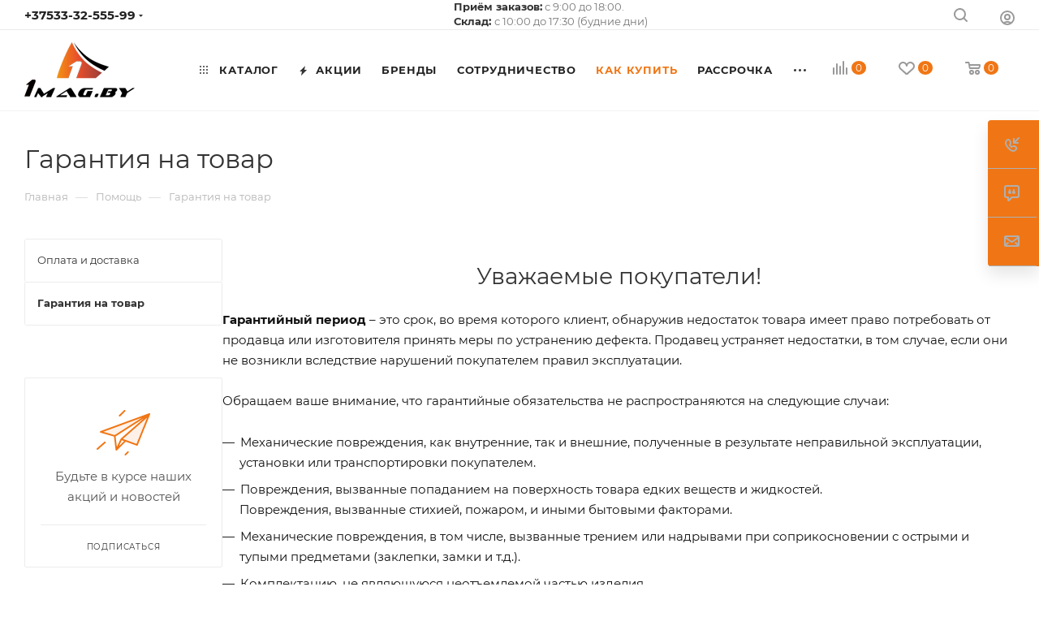

--- FILE ---
content_type: text/html; charset=UTF-8
request_url: https://1mag.by/ajax/bottom_panel.php
body_size: -21
content:


<link href="/bitrix/css/dbogdanoff.cookie/style.css?17371058101064"  rel="stylesheet" />




--- FILE ---
content_type: text/css
request_url: https://1mag.by/bitrix/templates/aspro_max/themes/custom_s1/theme.css?176977159554991
body_size: 13193
content:
.colored_theme_bg,
.colored_theme_bg_before:before,
.colored_theme_hover_bg_before:hover:before,
.colored_theme_bg_before:before,
.colored_theme_hover_bg:hover,
.colored_theme_hover_bg-block:hover .colored_theme_hover_bg-el,
.video-block .image .play:after,
.landings-list__item--active,
.item-accordion-wrapper.opened .accordion-head:before {
  background-color: #f07615;
  border-color: #f07615;
}
.colored_theme_bg_hovered_hover:hover {
  background-color: #f28732;
}
.bx-ie .colored_theme_hover_bg-block:hover .colored_theme_hover_bg-el-svg svg path {
  fill: #f07615;
}
.colored_theme_n_hover_bg-svg-stroke:not(:hover) svg * {
  stroke: #f07615 !important;
}
.colored_theme_hover:hover {
  background-color: #f07615 !important;
}
.EXTENDED .blog-comment-meta .rating-vote a.active * {
  fill: #f07615 !important;
}
.EXTENDED .blog-comment-meta a {
  color: #f07615 !important;
}
a.scroll-to-top.ROUND_COLOR,
a.scroll-to-top.RECT_COLOR {
  background-color: #f07615;
}
a.scroll-to-top.ROUND_COLOR:hover,
a.scroll-to-top.RECT_COLOR:hover {
  background-color: #cc925d;
}
.cluster_custom svg .cls-cluster2,
.cls-marker2 {
  fill: #f07615 !important;
}
.bx-ie .color-theme-hover:hover,
.bx-ie .color-theme-hover:hover * {
  color: #f07615 !important;
}
.bx-ie #main .basket_hover_block .tabs_content .foot > .pull-left:hover .svg-inline-closes * {
  fill: #f07615 !important;
}
#main .basket_hover_block .tabs_content .items .item .remove-cell:hover * {
  fill: #f07615 !important;
}
.mega_fixed_menu .right_block .contact_wrap .person_wrap .counters .count {
  background-color: #f07615;
}
.uploader:hover {
  background: #f07615;
  border-color: #f07615;
}
.uploader:hover .resetfile:before {
  background-color: #f28732;
}
.basket_print i {
  background-color: #de6a0d;
}
.bx-ie .btn_basket_heading:hover .title,
.bx-ie .basket-checkout-block-share:hover .title {
  color: #f07615;
}
.rss_feed_icon {
  background: #e8600e;
  color: #000;
}
.start_promo .item i.title a,
.start_promo .item i.price a,
.start_promo .item i.title span,
.start_promo .item i.price span,
.start_promo .item span.main_wrap i:after,
.start_promo .item p span,
.wrap_tizer .wrap_outer,
.wrap_tizer .wrap_outer .outer_text,
.wrap_tizer .wrap_outer .inner_text {
  background: #f1730f;
}
.start_promo .item i.title span,
.start_promo .item i.price span {
  box-shadow: -4px 1px 0px 4px #f1730f, 4px 1px 0px 4px #f1730f;
}
.start_promo .item i.price span {
  box-shadow: -4px 0px 0px 4px #f1730f, 4px 0px 0px 4px #f1730f;
}
.module-map .infoBox .close_info:hover {
  background-color: #e8600e;
}
#header ul.menu.full > li.search_row #search-submit-button:hover,
#header ul.menu.full > li.search_row #search-submit-button.hover {
  border: transparent;
}
#header .catalog_menu ul.menu > li,
#header ul.menu.adaptive:not(.opened) li.menu_opener,
#header ul.menu.full.opened li:not(.search_row):hover,
#header ul.menu.full.opened li.current {
  border-bottom: 1px solid #b3600a;
}
#header .catalog_menu ul.menu > li:not(.current):not(.stretch):hover {
  border-bottom: 1px solid #b8520b;
  border-right: 1px solid #b8520b;
}
#header ul.menu.full.opened li:not(.search_row):hover,
#header ul.menu.full.opened li.current {
  border-top: 1px solid #f1730f;
}
#header .catalog_menu ul.menu > li.current > a {
  color: #fff;
  border-left: 1px solid #ed710e;
}
#header .catalog_menu ul.menu > li {
  border-right: 1px solid #b3600a;
}
.header-cart-block .cart span.icon i {
  background-position: 0px -84px;
}
ul.menu li .child .child_wrapp,
.authorization-cols .form-block {
  border-top: 2px solid #e8600e;
}
.catalog_detail ul.tabs.main_tabs {
  border-bottom: 2px solid #e8600e;
}
ul.menu li b.space,
.breadcrumbs .drop b.space,
.hint .triangle {
  border-bottom: 6px solid #e8600e;
}
.basket_button,
.basket_button span,
.button30,
.button30 span,
.popup .soc-avt .row a {
  color: #fff;
}
.bx-ie .breadcrumbs__item:hover .breadcrumbs__link .breadcrumbs__item-name {
  color: #f07615;
}
.bx-ie .delivery_note:hover .title {
  color: #f07615;
}
.bx-ie .delivery_note:hover .svg * {
  fill: #f07615;
}
.basket_hover_block .tabs_content .buttons .basket_back a:hover {
  background: #f28732;
}
#main .basket_hover_block .cart-empty .cart-empty__info .btn:hover {
  background: #f28732;
}
#bx-soa-order-form .btn.btn-default {
  background: #f07615;
  border-color: #f07615;
}
#bx-soa-order-form .btn.btn-default:hover {
  background: #f28732;
  border-color: #f28732;
}
#mobilefilter .bx_filter .bx_filter_button_box .bx_filter_parameters_box_container {
  background: #f07615;
  border-color: #f07615;
}
.sidebar_menu .menu_top_block.catalog_block ul.dropdown li.v_bottom .parent:hover .svg-inline-right {
  background: #f07615 !important;
}
.sidebar_menu .menu_top_block.catalog_block ul.dropdown li.v_bottom .parent:hover .svg-inline-down {
  background: #f07615 !important;
}
ul.tabs li.cur .triangle,
.view-list .view-header i.triangle {
  border-top: 5px solid #de6a0d !important;
}
.basket_button.add span {
  background-position: 0px -6px;
}
.basket_button.read_more span {
  background-position: 1px -448px;
}
.basket_button.added span {
  background-position: 0px -45px;
}
.front_slider_wrapp .extended_pagination > li.active i.triangle {
  border-right-color: #de6a0d;
}
.catalog_detail .extended_info a.compare_item i {
  background-position: -32px -65px;
}
.catalog_detail .extended_info a.wish_item i {
  background-position: 3px -72px;
}
.display_list a.compare_item i {
  background-position: -32px -3px;
}
.display_list a.wish_item i {
  background-position: -3px -2px;
}
.display_list a.compare_item:hover i,
.display_list a.compare_item.added i {
  background-position: -32px -65px;
}
.display_list a.wish_item:hover i,
.display_list a.wish_item.added i {
  background-position: -3px -63px;
}
.popup .form .form_head {
  border-bottom-color: #e8600e;
}
.item_slider .thumbs i.triangle {
  border-bottom: 5px solid #e8600e;
}
blockquote:before {
  background-color: #e8600e;
}
.module-gallery-list li .fancy_hover:hover {
  border: 2px solid #e8600e;
}
.smartfilter .bx_ui_slider_track .bx_ui_slider_range,
.bx_filter .bx_ui_slider_pricebar_V:after {
  background: #f07615;
}
.catalog_block .catalog_item .basket_button.read_more span {
  background-position: 1px -408px;
}
.catalog_block .catalog_item .basket_button.to-cart span {
  background-position: 0 -7px;
}
.catalog_block .catalog_item:hover .basket_button span {
  color: #fff;
  background-position: 0px -87px;
}
.catalog_block .catalog_item:hover .basket_button.read_more span {
  background-position: 1px -448px !important;
}
.catalog_item .basket_button.in-cart span,
.basket_button.in-cart span {
  background-position: 0px -127px !important;
}
.bx-ie .catalog_item:hover .item-title a,
.bx-ie .item:hover .info a,
.bx-ie .item:hover .name a,
.bx-ie .item:hover .title a,
.bx-ie .item .title a:hover {
  color: #de6a0d;
}
.style-switcher .left-block .section-block .subitems .subsection-block.active:before {
  background-color: #f07615;
}
.bx-ie .style-switcher .right-block .action_block .header-inner:hover {
  color: #f07615;
}
.bx-ie .style-switcher .right-block .action_block .header-inner:hover svg path {
  fill: #f07615;
}
.style-switcher .presets .presets_subtabs .presets_subtab.active:after,
.style-switcher .presets .presets_block .item.active .inner,
.presets .presets_block .conf .preset-block .checked,
.dynamic_left_side .cl:hover,
.style-switcher > .close_block .svg:hover {
  background: #f07615;
}
.style-switcher .contents.wizard .variant.active .checkbox {
  border-color: #f07615;
}
@media (min-width: 501px) and (max-width: 700px) {
  .style-switcher > .close_block .svg {
    background: #f07615;
  }
}
.presets .presets_block .conf .preset-block.current .image {
  box-shadow: 0px 0px 0px 1px inset #f07615;
  border-color: #f07615;
}
.bx-ie .contents.parametrs .dynamic_left_side .items_inner .bottom_description a svg path,
.bx-ie .colored_theme_svg svg path,
.bx-ie .colored_theme_svg,
.bx-ie .muted:not(.ncolor):hover svg path {
  fill: #f07615;
}
.more-item-info.opened,
.more-item-info:hover,
.catalog_item:hover .more-item-info {
  background-color: #f07615;
}
.more-item-info.opened,
.more-item-info:hover,
.catalog_item:hover .more-item-info {
  border-color: #f07615;
}
.item_block.slide:hover .arrow-block {
  background-color: #f07615;
  border-color: #f07615;
}
#mobilemenu .expanded>.dropdown .menu_back:hover .svg-inline-back_arrow * {
  fill: #f07615;
}
.catalog_item:hover .basket_button.added span {
  color: #fff;
}
.bx_filter_container #modef .triangle,
.left_block .internal_sections_list .child_wrapp .triangle {
  border-right: 6px solid #e8600e;
}
#order_form_div .sale_order_table .ps_logo img:hover,
#order_form_div .sale_order_table .ps_logo input[type=radio]:checked + label img,
#order_form_div .sale_order_table.delivery label:hover img,
#order_form_div .sale_order_table.delivery input[type=radio]:checked + label img,
#order_form_div div.ps_logo.selected img,
#order_form_div .account label:hover img,
#order_form_div .account img.active {
  border: 2px solid #e8600e;
}
.front_slider_wrapp .extended_pagination > li.active span,
a.b-share-popup__item:hover .b-share-popup__item__text {
  color: #fff !important;
}
ul.tabs li.cur span,
ul.tabs li.cur:hover span,
.front_slider_wrapp a.read_more {
  color: #fff;
}
a i.arrow b {
  background-position: -36px 0px;
}
.top-h-row .search #search-submit-button:hover i,
.top-h-row .search #search-submit-button.hover i {
  background-position: top center;
}
.catalog_detail a.compare_item:hover .icon i {
  background-position: -32px -65px;
}
.catalog_detail a.wish_item:hover .icon i {
  background-position: 2px -45px;
}
.button30.ask_question span.show_form,
.button30.ask_question span.hide_form {
  background-position: 5px -605px;
}
.button30.ask_question span.hide_form {
  color: #000;
}
.button30.ask_question span.hide_form:hover {
  color: #fff;
}
.question-list .q .ic b {
  background-position: -38px -188px;
}
.question-list .q.op .ic b {
  background-position: -8px -188px;
}
.number_list a.current span {
  color: #fff !important;
}
.basket_button span,
.compare_button span {
  background-position: 0px -87px;
}
.bx_filter_container_title .hint.active .hint_icon,
.bx_filter_container_title .hint.active .hint_icon,
.bx_filter_container_title .hint.active .hint_icon:hover,
#header .basket_fly .opener .basket_count:not(.empty) .count {
  color: #fff;
}
.left_block .internal_sections_list li.item:hover > a,
.left_block .internal_sections_list li.item.cur > a {
  color: #fff;
}
.left_block .internal_sections_list li * {
  -webkit-transition: none;
  -moz-transition: none;
  -o-transition: none;
  transition: none;
}
a.compare_item i {
  background-position: -31px -1px;
}
a.wish_item i {
  background-position: -2px -1px;
}
a.compare_item:hover i {
  background-position: -31px -33px;
}
a.wish_item:hover i {
  background-position: -2px -32px;
}
a.compare_item.added i {
  background-position: -31px -63px;
}
a.wish_item.added i {
  background-position: -2px -62px;
}
.module_products_list .basket_button.to-cart span {
  background-position: 0 -7px;
}
.module_products_list .basket_button.to-cart:hover span {
  background-position: 0px -87px;
}
.basket_button.in-cart span {
  background-position: 0px -127px;
}
.popup .close:hover i,
.popup .grey .close i,
.popup-window-close-icon.popup-window-titlebar-close-icon:hover:after {
  background-position: -1px -59px;
}
.card_popup_frame.popup .but_row a.to_basket .icon i {
  background-position: -5px -170px;
}
.soc-serv-main .button30 span,
.reviews-expanded .button30.add_review span,
.catalog_detail .basket_button.one_click span,
.button30.review_preview span,
.popup .grey .pop-up-title {
  color: #000;
  text-shadow: 0 1px 0px rgba(255,255,255,0.5);
  -moz-text-shadow: 0 1px 0px rgba(255,255,255,0.5);
  -o-text-shadow: 0 1px 0px rgba(255,255,255,0.5);
  -webkit-text-shadow: 0 1px 0px rgba(255,255,255,0.5);
}
.module-order-history .status.delivered {
  color: #fff;
}
.jobs_wrapp .item a:not(.opened):hover .icon i,
.staff_wrapp .section .section_title:not(.opened):hover .icon i {
  background-position: -31px -33px;
}
.jobs_wrapp .item a.opened:hover .icon i,
.staff_wrapp .section .section_title.opened:hover .icon i {
  background-position: 0 -34px;
}
.button30.add_review span {
  background-position: 4px -286px;
}
.button30.send_review span {
  background-position: 4px -365px;
}
.card_popup_frame.popup .but_row a.to_delay .icon i {
  background-position: -48px -257px;
}
.compare_button span {
  background-position: -32px -64px;
}
#header .basket_fly .opener .basket_count .icon i {
  background-position: -7px -89px;
}
#header .basket_fly .opener .basket_count.empty:hover .icon i {
  background-position: -7px -47px;
}
#header .basket_fly .opener .basket_count.empty .icon i {
  background-position: -7px -5px;
}
#header .basket_fly .opener .wish_count .icon i {
  background-position: -48px -424px;
}
#header .basket_fly .opener .wish_count:hover .icon i {
  background-position: -48px -383px;
}
ul.menu li a {
  color: #000;
}
.catalog_menu ul.menu li a {
  color: #fff;
}
a i.arrow.down b {
  background-position: -36px -35px;
}
.catalog_item:hover .basket_button span {
  color: #fff;
}
ul.specials_slider .basket_button span {
  background-position: 0 -7px;
}
ul.specials_slider .basket_button:hover span,
ul.specials_slider li:hover .basket_button span {
  background-position: 0px -87px;
}
ul.specials_slider  .basket_button.read_more span {
  background-position: 1px -408px;
}
ul.specials_slider li:hover .basket_button.read_more span {
  background-position: 1px -448px !important;
}
#header .basket_fly .opener .wish_count.empty:hover .icon i {
  background-position: -48px -341px;
}
#header .basket_fly .opener .wish_count.empty .icon i {
  background-position: -48px -299px;
}
.flex-direction-nav li:hover a,
.flex-direction-nav li:hover .js-click {
  background-color: #f07615;
}
.colored-svg {
  stroke: #f07615;
}
#basket-root .basket-items-list-header-filter-item.active:before {
  background-color: #f07615;
}
#basket-root .basket-item-scu-item:hover,
#basket-root .basket-item-scu-item.selected,
#basket-root .basket-item-scu-item.not-available:hover {
  border-color: #f07615;
}
#basket-root .basket-items-list .basket-item-block-info .basket-items-list-item-warning-container .alert.alert-warning a[data-entity="basket-item-remove-delayed"]:before {
  background-color: #f07615;
}
#basket-root .basket-item-property-scu-text .basket-item-scu-item.selected,
.basket-coupon-alert .close-link:hover:after,
.basket-coupon-alert .close-link:hover:before,
#basket-root .basket-item-amount-btn-plus:hover:before,
#basket-root .basket-item-amount-btn-plus:hover:after,
.basket-item-amount-btn-minus:hover:after {
  background-color: #f07615;
}
#basket-root .basket-checkout-section .btn.btn-default:hover,
body #basket-root .basket-checkout-section .btn.btn-default:active,
body #basket-root .basket-checkout-section .btn.btn-default:focus {
  border-color: #f28732;
  background-color: #f28732;
}
#basket-root #basket-warning {
  border-color: #f07615;
}
#basket-root .basket-checkout-section .btn-default.basket-btn-checkout:not(:hover),
#basket-root .basket-checkout-section .btn-default.basket-btn-checkout:not(:active),
#basket-root .basket-checkout-section .btn-default.basket-btn-checkout:not(:focus) {
  background-color: #f07615;
  border-color: #f07615;
}
.sale-products-gift .product-item-scu-item-text-block:hover,
.sale-products-gift .product-item-scu-item-color-block:hover,
.sale-products-gift .product-item-scu-item-text-container.selected .product-item-scu-item-text-block,
.sale-products-gift .product-item-scu-item-color-container.selected .product-item-scu-item-color-block {
  outline-color: #f07615;
}
.sale-products-gift .product-item-small-card .product-item-container .product-item .product-item-button-container .btn:not(:hover) {
  color: #f07615;
  border-color: rgba(240,118,21,0.35);
}
.sale-products-gift .product-item-small-card .product-item-container .product-item .product-item-button-container .btn:hover {
  background-color: #f07615;
  border-color: #f07615;
}
#bx-soa-order .bx-soa-section .bx-soa-section-title:before {
  background-color: #f07615;
}
#bx-soa-order div[class*=bx-sls] .quick-locations .quick-location-tag,
#bx-soa-order-form .bx-soa-pickup-list-item:not(.bx-selected) .bx-soa-pickup-l-item-btn .btn.btn-default:not(:hover) {
  border-color: rgba(240,118,21,0.35);
  color: #f07615;
}
#bx-soa-order .bx-soa-more .bx-soa-more-btn .pull-left {
  border-color: rgba(240,118,21,0.35);
}
#bx-soa-order div[class*=bx-sls] .quick-locations .quick-location-tag:hover {
  background-color: #f07615;
  color: #fff;
}
#bx-soa-order .bx-soa .form-group .radio-inline.checked label:before,
#bx-soa-order .bx-soa .form-group .radio-inline label:hover:before,
#bx-soa-order .bx-soa-pp-company:hover .bx-soa-pp-company-graf-container:before,
#bx-soa-order .bx-soa-pp-company.bx-selected .bx-soa-pp-company-graf-container:before {
  background-color: #f07615;
}
#bx-soa-order .bx-soa-pp-item-container .bx-soa-pp-company.bx-selected .bx-soa-pp-company-graf-container,
#bx-soa-order .bx-soa-pp-item-container .bx-soa-pp-company:hover .bx-soa-pp-company-graf-container,
#bx-soa-order .bx-soa-pp-company.bx-selected .bx-soa-pp-company-graf-container .bx-soa-pp-company-image,
#bx-soa-order .bx-soa-pp-company:hover .bx-soa-pp-company-graf-container .bx-soa-pp-company-image {
  border-color: #f07615;
}
#bx-soa-order .bx-soa-pp-desc-container .bx-soa-pp-company:before,
#bx-soa-order .bx-soa-pp-desc-container .checkbox label:hover:before,
#bx-soa-order .bx-soa-pp-desc-container .checkbox label.checked:before {
  background-color: #f07615;
}
#bx-soa-order .bx-soa-pp-item-container .bx-soa-pp-company:hover .bx-soa-pp-company-smalltitle,
#bx-soa-order .bx-soa-more .bx-soa-more-btn .pull-left {
  color: #f07615;
}
div[class*=bx-sls] .dropdown-block:hover .bx-ui-sls-clear:before,
div[class*=bx-sls] .dropdown-block:hover .bx-ui-sls-clear:after,
div[class*=bx-sls] .bx-ui-sls-clear:hover:before,
div[class*=bx-sls] .bx-ui-sls-clear:hover:after,
#bx-soa-order .bx-soa-coupon-item .bx-soa-coupon-remove:hover:before,
#bx-soa-order .bx-soa-coupon-item .bx-soa-coupon-remove:hover:after {
  background-color: #f07615 !important;
}
.set_block .item .item_inner .image .quantity,
body .sale_order_full_table:first-of-type:before {
  background-color: #f07615;
}
@media all and (max-width: 950px) {
  .header_wrap.colored #header .center_block .main-nav {
    background: #f1730f;
  }
}
@media all and (max-width: 768px) {
  body .color-controls .flex-control-paging li a.flex-active,
  body .color-controls .flex-control-paging li:hover a:not(.touch) {
    background: #f1730f;
    background: url([data-uri]);
    background: -moz-linear-gradient(top,#f1730f 0%,#da6e0d 100%);
    background: -webkit-gradient(linear,left top,left bottom,color-stop(0%,#f1730f),color-stop(100%,#da6e0d));
    background: -webkit-linear-gradient(top,#f1730f 0%,#da6e0d 100%);
    background: -o-linear-gradient(top,#f1730f 0%,#da6e0d 100%);
    background: -ms-linear-gradient(top,#f1730f 0%,#da6e0d 100%);
    background: linear-gradient(to bottom,#f1730f 0%,#da6e0d 100%);
    filter: progid:DXImageTransform.Microsoft.gradient(startColorstr='@bcolor_00aae2',endColorstr='@bcolor_008fc7',GradientType=0);
  }
}
@media all and (max-width: 600px) {
  #header ul.menu.full.opened > li,
  .has_menu #header .center_block .main-nav {
    background-color: #f1730f;
  }
  .has_menu #header .center_block .main-nav:hover {
    background: #d79161 none repeat scroll 0 0;
  }
  #header ul.menu.full.opened li.current {
    background: #da6e0d;
  }
}
@media all and (max-width: 550px) {
  body #footer .footer_inner .line {
    border-top: 4px solid #e8600e;
  }
  .basket_wrapp .empty_cart:not(.bcart) .wraps_icon_block.basket .count span,
  .basket_wrapp .basket_empty .wraps_icon_block.basket .count span {
    color: #FFF;
    background: #f1730f;
  }
}
#header .wrapper_middle_menu.wrap_menu ul.mobile_menu li:hover>a,
#header .wrapper_middle_menu.wrap_menu ul.mobile_menu li.opened>a,
#header .wrapper_middle_menu.wrap_menu ul.mobile_menu li.current > a {
  background: #d79161;
}
#header .wrapper_middle_menu.wrap_menu ul.menu.opened > li {
  background: #de6a0d;
}
body .basket-link .js-basket-block .count,
.top_slider_wrapp .slides .wraps_buttons .wrap.added {
  background: #f07615;
}
.button.transparent,
.h_color_white .header_wrap .menu > li.current > a span,
.h_color_white.wrapper #header ul.menu li .child .child_wrapp,
.m_color_white.wrapper #header ul.menu li .child .child_wrapp,
.basket_normal .popup.card_popup_frame .basket_popup_wrapp,
.basket_sort ul.tabs li.cur div,
.smartfilter .bx_ui_slider_track .bx_ui_slider_handle,
.bx_filter .button,
.bx_filter_vertical input[type="checkbox"]:checked + label.sku,
.sku_props .bx_item_detail_size ul li.active,
.bx_size_scroller_container .bx_size ul li.bx_active,
.bx_filter .bx_filter_param_label.active .bx_filter_param_btn,
.bx_catalog_item_scu .bx_item_detail_scu ul li.active span.cnt,
.item_slider .thumbs li.current,
.popup-window.popup-window-titlebar .popup-window-top-row .popup-window-left-column,
.popup-window.popup-window-titlebar .popup-window-top-row .popup-window-center-column,
.popup-window.popup-window-titlebar .popup-window-top-row .popup-window-right-column,
.popup-window.popup-window-titlebar-light .popup-window-top-row .popup-window-left-column,
.popup-window.popup-window-titlebar-light .popup-window-top-row .popup-window-center-column,
.popup-window.popup-window-titlebar-light .popup-window-top-row .popup-window-right-column,
.bx_element input[type=radio]:checked + label .bx_logotype,
.bx_element label.selected .bx_logotype {
  border-color: #f07615;
}
.bx-ie a,
.bx-ie .link,
.button.transparent,
.button.transparent:hover,
.specials_slider_wrapp ul.tabs>li span,
.basket_wrapp .basket_block .link:hover+.wraps_icon_block+.text .title,
.stores .stores_list .item a span,
.phones .order_wrap_btn,
.footer_bottom .all_menu_block ul li a:hover,
.footer_bottom .submenu_top .menu_item a:hover,
.avtorization-call.enter:hover span,
.top-h-row .h-user-block a:hover,
ul.menu .child li.menu_item a,
#header .catalog_menu ul.menu>li.current>a,
ul.menu .child .depth3 a,
ul.menu .child li.menu_title a:hover,
#header ul.menu li .child.submenu .child_wrapp a:not(.title),
.img_block_capcha .reload,
.h_color_white .center_block .menu.full>li:hover>a,
.m_color_white #header .wrapper_middle_menu .menu.bottom>li:hover>a,
.m_color_white #header .wrapper_middle_menu .menu.bottom>li.hover>a,
body #header ul.menu li .child.line .child_wrapp>a:hover,
.basket_sort ul.tabs li .wrap_li>span *,
.basket_sort ul.tabs li .wrap_li>span,
.left_block .internal_sections_list .child_wrapp .child li.cur>a,
.left_block .internal_sections_list .child_wrapp .child li.depth3 a.menu_item.cur,
.left_block .internal_sections_list .child_wrapp a:hover,
.bx-ie .breadcrumbs a:hover span,
.tabs-head li.current span,
.reviews-post-reply-buttons a:hover,
h4.hover,
.button.transparent.white:hover,
.button.white_bg,
.bx-ie .item .child_container .child_wrapp .menu_item.current a,
.bx-ie .item .child_container .child_wrapp .menu_item:hover a {
  color: #de6a0d;
}
button.button,
input.button,
.button,
#header ul.menu.full.opened li:not(.search_row):hover,
#header ul.menu.full > li.search_row #search-submit-button:hover,
table.title-search-result td.title-search-all a .icon,
.flex-direction-nav li:hover,
.flex-control-nav li .flex-active:before,
.flex-control-nav li a:hover:before,
.top_slider_wrapp .flex-direction-nav li:hover,
.like_icons .wish_item.added,
.like_icons .compare_item.added,
.light .stores .all_map,
.block_wr.dark,
.header_wrap #header .middle-h-row .logo_wrapp .logo a,
.h_color_colored .header_wrap #header,
.registraion-page .top p:after,
.has_menu.m_color_colored #header .catalog_menu,
.module-cart .remove-cell a:hover,
.cart_shell .remove-cell a:hover,
.bx_item_set_hor .bx_item_set_hor_item a.remove,
.bx_filter .bx_filter_parameters_box_title:before,
.bx_filter_vertical input[type="checkbox"] + label:before,
.filter input[type="checkbox"] + label:before,
.filter input[type="radio"] + label:before,
.bx_filter label.pal:hover .bx_filter_param_btn,
.bx_filter .bx_filter_param_label.active .bx_filter_param_btn,
.bx_filter_vertical input[type="checkbox"]:checked + label.sku,
.left_block .internal_sections_list li.cur,
.left_block .internal_sections_list li:hover,
.left_block .internal_sections_list .title .inner_block:hover:before,
.left_block .internal_sections_list .child_wrapp .child li.depth3 a.menu_item.cur:before,
.left_block .internal_sections_list .child_wrapp .child li.depth3 a.menu_item:hover:before,
.left_block .internal_sections_list .child_wrapp ul.child li.cur:after,
.left_block .internal_sections_list .child_wrapp ul.child li:hover:after,
body #content .props_list tr td > span:before,
body #content .props_list tr td > .txt:before,
.module-pagination .nums .cur,
.more_text_ajax:before,
.captcha_reload:before,
.sku_props .bx_item_detail_size ul li.active,
.bx_size_scroller_container .bx_size ul li.bx_active,
.bx_catalog_item_scu .bx_item_detail_scu ul li.active span:not(.cnt_item),
.ik_select_list .ik_select_list_inner ul li.ik_select_active,
.bx_filter_select_popup ul li label.selected,
.filter_opener.opened,
.wr_scrollbar .scrollbar .handle,
a i.arrow,
.popup-window-close-icon.popup-window-titlebar-close-icon:hover,
.bx_kit_item .bx_kit_item_add,
.catalog_detail .offers_table td.opener:hover .opener_icon,
.opener_icon:hover,
.char_name .hint .icon:hover,
.char_name .hint.active .icon,
.location-block-wrapper .bx-sls .bx-ui-sls-clear:before,
h4:hover .opener_icon,
.bg_block:before,
#order_form_div input[type="submit"],
.module-order-history .item_name:hover .icon,
.module-order-history .item_name:hover .icon,
.faq.list .item .q:hover .opener_icon,
.jobs_wrapp .item .name tr:hover .opener_icon,
.owl-carousel.owl-theme.owl-bg-nav .owl-nav button:hover:not(.disabled) {
  color: #FFF;
  background: #f1730f;
}
.basket-share-detail__head .char_name .props_list .hint .icon:hover,
.basket-share-detail__head .char_name .props_list .hint.active .icon,
.basket-share-detail__head .char_name .props_list .hint.active .icon {
  color: #FFF;
  background: #f1730f;
  border-color: #f1730f;
}
.bigs .flex-direction-nav li {
  color: #FFF;
  background: #f1730f;
}
.btn.btn-default {
  background-color: #f07615;
  border-color: #f07615;
  color: #ffffff;
}
.btn.btn-default:hover,
.btn.btn-default:active,
.btn.btn-default:focus {
  background-color: #f28732;
  border-color: #f28732;
}
.btn.btn-default.white:not(.grey) {
  color: #f07615 !important;
  border: 1px solid #f07615;
  background: #ffffff;
}
.btn.btn-default.white:hover,
.btn-default.white:active,
.btn-default.white:focus {
  color: #ffffff !important;
  border-color: #f07615;
  background: #f07615;
}
.btn.btn-default.white.white-bg:hover,
.btn-default.white.white-bg:active,
.btn-default.white.white-bg:focus {
  color: #f07615 !important;
  border-color: #f07615;
  background: #fff;
}
.btn.btn-primary {
  background-color: #00b290;
  border-color: #00b290;
}
.btn.btn-primary:hover,
.btn.btn-primary:active,
.btn.btn-primary:focus {
  background-color: #30c4a8;
  border-color: #30c4a8;
}
.btn.btn-success {
  background-color: #84bc29;
  border-color: #84bc29;
}
.btn.btn-success:hover,
.btn.btn-success:active,
.btn.btn-success:focus {
  background-color: #9dca53;
  border-color: #9dca53;
}
.btn.btn-info {
  background-color: #0ca9e3;
  border-color: #0ca9e3;
}
.btn.btn-info:hover,
.btn.btn-info:active,
.btn.btn-info:focus {
  background-color: #39baec;
  border-color: #39baec;
}
.btn.btn-warning {
  background-color: #f38b04;
  border-color: #f38b04;
}
.btn.btn-warning:hover,
.btn.btn-warning:active,
.btn.btn-warning:focus {
  background-color: #f8a132;
  border-color: #f8a132;
}
.btn.btn-danger {
  background-color: #dc130d;
  border-color: #dc130d;
}
.btn.btn-danger:hover,
.btn.btn-danger:active,
.btn.btn-danger:focus {
  background-color: #e63f3a;
  border-color: #e63f3a;
}
.btn.btn-transparent {
  background-color: rgba(255,255,255,0);
  border-color: rgba(255,255,255,0);
}
.btn.btn-transparent:hover,
.btn.btn-transparent:active,
.btn.btn-transparent:focus {
  background-color: #f28732;
  border-color: #f28732;
}
.btn.btn-transparent:hover {
  color: #ffffff;
}
.btn.btn-responsive-nav {
  background-color: #f07615;
}
.btn.btn-responsive-nav:hover {
  color: #f07615;
  border: 1px solid #f07615;
  background-color: #ffffff;
  padding: 4px 7px 2px;
}
.btn.btn-link {
  color: #f07615;
  border-color: rgba(240,118,21,0.35);
}
.btn.btn-link:hover {
  color: #f28732;
  border-color: transparent;
}
.btn.btn-link:active {
  color: #a9510b;
}
.btn.btn-default.wc.vert .fa {
  background-color: #f07615;
}
.btn.btn-default.wc.vert:hover .fa {
  background-color: #f28732;
}
.btn.btn-transparent-border:hover {
  background-color: #f07615;
  border: 1px solid #f07615;
}
.bx-ie .btn.btn-transparent-border-color {
  border-color: rgba(240,118,21,0.35);
  color: #f07615;
}
.bx-ie .btn.btn-transparent-border-color:hover {
  background-color: #f07615;
  border-color: #f07615;
}
@media (max-width: 767px) {
  .top_slider_wrapp.view_2 .btn.btn-transparent-border {
    border-color: rgba(240,118,21,0.35);
    color: #f07615;
  }
  .top_slider_wrapp.view_2 .btn.btn-transparent-border:hover {
    background-color: #f07615;
    border-color: #f07615;
  }
  .top_slider_wrapp.view_2 .btn.btn-default.white:not(:hover) {
    border-color: rgba(240,118,21,0.35);
    color: #f07615;
    color: #f07615 !important;
  }
  .top_slider_wrapp.view_2 .btn.btn-default.white:hover {
    background-color: #f07615;
    border-color: #f07615;
  }
  .top_slider_wrapp.view_2 .btn.btn-lg.white-border:not(:hover) {
    border-color: rgba(240,118,21,0.35);
    color: #f07615;
    color: #f07615 !important;
  }
  .top_slider_wrapp.view_2 .btn.btn-lg.white-border:hover {
    background-color: #f07615;
    border-color: #f07615;
  }
}
.half_block.top_big_banners .btn.btn-transparent-border:not(:hover) {
  color: #f07615;
  border-color: #f07615;
}
.bx-ie .catalog_section_list .separator {
  color: rgba(240,118,21,0.35);
}
.btn-inline {
  color: #f07615;
}
.btn-inline.black:hover {
  color: #f07615;
}
.btn-inline.rounded:hover i {
  background: #f07615;
}
.popup-window-content-white .popup-window-buttons .btn,
.basket-icons-wrapper__btn .btn.in-cart,
.basket-icons-wrapper__btn .btn.in-subscribe {
  background-color: #f07615;
  border-color: #f07615;
}
.popup-window-content-white .popup-window-buttons .btn:hover,
body .item:hover .cost .icons-basket-wrapper .btn,
.item .icons-basket-wrapper .btn.in-cart,
.basket-icons-wrapper__btn:hover .btn.in-cart,
.basket-icons-wrapper__btn:active .btn,
.basket-icons-wrapper__btn:focus .btn,
.item .icons-basket-wrapper .btn.in-subscribe {
  background-color: #f28732;
  border-color: #f28732;
}
._active .section-gallery-wrapper__item-nav:before {
  background-color: #f07615;
}
.basket-icons-wrapper .like_icons > div span.in {
  border-color: #f07615;
}
.basket-icons-wrapper .like_icons > div span:hover {
  border-color: #f28732;
}
body .fa.big-icon {
  background: #f07615;
}
body .fa.big-icon.grey {
  color: #f07615;
  background: #efefef;
}
.icon-text {
  color: #fff;
  background: #f07615;
}
.icon-text .fa {
  color: #fff;
}
.icon-text.grey {
  color: #222;
  background: #efefef;
}
.icon-text.grey .fa {
  color: #f07615;
}
.introtext {
  border-bottom-color: #f07615;
}
.preview-text-detail .colored_line {
  background-color: #f07615;
}
.sort_display a.current {
  background-color: #f07615;
}
.view_sale_block .quantity_block .values .item {
  background-color: #f07615;
}
footer .info .email a:hover {
  color: #f07615;
}
.bx-ie .logo.colored svg .icon-path,
.bx-ie .svg.colored * {
  fill: #f07615;
}
.product-item-detail-tabs-container-fixed .product-item-detail-tabs-list li a:before {
  background-color: #f07615;
}
.bx_soc_comments_div .bx-catalog-tab-list1 li.active a {
  color: #f07615;
}
.bx_soc_comments_div .bx-catalog-tab-list1 li.active a svg path {
  fill: #f07615;
}
#mobileheader .mobileheader-v2 {
  background: #f07615;
}
#mobilemenu .menu ul>li.selected a:before {
  background: #f07615;
}
#mobilemenu .contacts a:hover {
  color: #f07615;
}
#mobilemenu .menu>ul>li.counters .count {
  background: #f07615;
}
#headerfixed .menu-block.rows:hover {
  background-color: #f07615;
}
.bx-ie #headerfixed .menu-block .navs ul li.active>a,
.bx-ie #headerfixed .menu-block .navs ul li a:hover,
.bx-ie #headerfixed .menu-block .navs ul li a:focus {
  color: #f07615;
}
.top-block.colored {
  background: #f07615;
}
.top-block .social-icons li a:hover:before {
  background-color: #f07615;
}
.top-block .top-block-item  .inline-search-show:hover>span {
  color: #f07615;
}
.logo.colored img,
header .line-row,
#mobileheader .logo.colored img {
  background-color: #f07615;
}
.logo-row .top-callback .phone .fa,
.logo-row .top-callback .email .fa {
  background-color: #f07615;
}
.logo-row .top-callback .email,
.logo-row .top-callback .email a:hover {
  color: #f28732;
}
.inline-search-block.fixed.big .search .close-block:hover .close-icons {
  background-color: #f28732;
}
.menu-row.bgcolored .menu-only {
  background: #f07615;
}
.bx-ie .wrapper1:not(.light-menu-color) .header_wrap:not(.light-menu-color) .logo_and_menu-row .wrap_icon .top-btn:hover .title {
  color: #f07615;
}
.search-tags-cloud .tags a:hover {
  background: #f07615;
}
.logo.colored a img {
  background-color: #f1730f;
}
.bx-ie .dark-color:hover,
.bx-ie a.colored,
.bx-ie .colored,
.bx-ie body#main .colored_theme_text,
.bx-ie body#main .colored_theme_text_with_hover:not(:hover),
.bx-ie body#main .colored_theme_hover_text:hover,
.bx-ie .top-block .menu >li>a:hover {
  color: #f07615;
}
.bx-ie .colored_theme_block_text:hover .colored_theme_el_text {
  color: #f07615 !important;
}
.dark-color:hover svg:not(.not_fill) rect,
.dark-color:hover svg:not(.not_fill) circle {
  stroke: #f07615;
}
.bx-ie body#main .colored_theme_text_with_hover:not(:hover) .svg svg path,
.bx-ie body#main .colored_theme_hover_text:hover svg path,
.bx-ie .fancybox-is-open svg:hover path {
  fill: #f07615;
}
.bx_filter.compact .bx_filter_parameters_box.set .bx_filter_parameters_box_title.title,
.filter_title.active-filter .svg:before {
  background: #f07615;
}
.smartfilter .bx_ui_slider_track .bx_ui_slider_handle:after {
  background: #f07615;
}
#basket-root .basket-item-actions-remove:hover:after,
#basket-root .basket-item-actions-remove:hover:before,
#basket-root .basket-items-list-item-clear-btn:hover:after,
#basket-root .basket-items-list-item-clear-btn:hover:before,
#basket-root .basket-items-list-wrapper .basket-clear:hover:after,
#basket-root .basket-items-list-wrapper .basket-clear:hover:before {
  background: #f07615;
}
.catalog_detail .bx-modal-container .btn.btn-add,
.personal_wrapper form input[type=submit] {
  color: #FFF;
  background: #f07615;
}
.catalog_detail .bx-modal-container .btn.btn-add:hover,
.personal_wrapper form input[type=submit]:hover {
  background: #f28732;
}
.colored #header .catalog_menu ul.menu > li,
header .wrap_menu {
  background: #e76f0f;
}
.tabs-head li.current:before {
  background-color: #f1730f;
}
.like_icons .compare_item.added:not(.btn) i,
.like_icons .wish_item.added:not(.btn) i {
  background-color: #f1730f;
}
.icon_error_block:after {
  background-color: #f1730f !important;
}
.specials_slider_wrapp ul.tabs li.cur span,
.tab_slider_wrapp ul.tabs li.cur span,
.popup .popup-intro {
  border-bottom-color: #f07615;
}
.button:hover,
.like_icons .compare_item.added:hover,
.like_icons .wish_item.added:hover,
.light .stores .all_map:hover {
  background: #cc8f58;
}
html:not(.bx-touch) .like_icons .compare_item.added:not(.btn):hover i,
html:not(.bx-touch) .like_icons .wish_item.added:not(.btn):hover i {
  background-color: #cc8f58;
}
.wrapper_middle_menu.wrap_menu.mobile:hover {
  background: #cc8f58;
}
.header_wrap #header .catalog_menu.menu_colored .inc_menu  ul.menu > li:not(.current):hover > a {
  background: #f17e23;
}
.phone_block .phone_wrap .icons {
  color: #de6a0d;
}
.bx-ie header .menu_top_block li.catalog>.dropdown>li:hover>a,
.bx-ie header .menu_top_block li.catalog>.dropdown>li>.dropdown>li.current>a:not(.section) {
  color: #de6a0d;
}
.bx-ie header .menu_top_block li .dropdown>li.current>a.section1,
.bx-ie .menu_top_block li .dropdown>li>a.section1:hover,
.bx-ie #header .catalog_menu.menu_light ul.menu>li.current>a,
.bx-ie #header .catalog_menu.menu_light ul.menu>li:hover>a {
  color: #de6a0d;
}
.menu_top_block .dropdown> li.v_bottom a:hover .svg.svg-inline-down,
.left_menu > li.has-childs.v_bottom a:hover .svg.svg-inline-down {
  background-color: #f07615;
}
.mega_fixed_menu .mega-menu table .wrap > .dropdown-menu .dropdown-submenu > a:hover>.arrow>i {
  background-color: #f07615;
}
.mega_fixed_menu .svg.svg-close:hover * {
  fill: #f07615;
}
.inline-search-block.bg-colored-block.show {
  background-color: #f07615;
}
.menu-row.bgcolored .wrap_icon:hover {
  background-color: #f28732;
}
.logo_and_menu-row .burger:hover .svg-burger {
  background-color: #f28732;
}
body .basket-link.basket-count .count {
  background-color: #f07615;
}
.logo_and_menu-row .basket-link:hover .title {
  color: #f07615;
}
.bx-ie .top-block-item  .basket-link:hover  .title {
  color: #f07615;
}
.top-btn:hover .svg:not(.inline) {
  background-color: #f07615;
}
.bx-is .top-btn .svg.inline:hover svg path,
.bx-is .top-btn:hover .svg.inline svg path,
.bx-is .svg.inline:not(.colored):hover svg path,
.bx-is a:hover .svg.inline path {
  fill: #f07615;
}
.fill_bg_n .menu-row.bgcolored,
.fill_bg_y .menu-row.bgcolored > .maxwidth-theme {
  background-color: #f07615;
}
.menu-row.bgcolored .mega-menu table td:hover {
  background-color: #f28732;
}
.menu-row.bgcolored .mega-menu table td.active {
  background-color: #cf630d;
}
body .has-secion-banner .fix-logo .menu-row .menu-only-wr {
  border-left-color: #cf630d;
}
.mega-menu ul.nav li.active,
.mega-menu ul.nav li:hover {
  background-color: #f07615;
}
.bx-ie .mega-menu table td.active .wrap>a,
.bx-ie .mega-menu table td:not(.search-item):hover .wrap>a {
  color: #f07615;
}
.bx-ie .mega-menu table td.active .wrap>a .svg path {
  fill: #f07615;
}
.topmenu-LIGHT .mega-menu table td.active .wrap > .more-items span:before,
.topmenu-LIGHT .mega-menu table td:not(.search-item):hover .wrap > .more-items span:before {
  background-color: #f07615;
}
.mega-menu table td .wrap > a .line-wrapper .line {
  background-color: #f07615;
}
.topmenu-LIGHT .mega-menu table .tail {
  border-bottom: 6px solid #e26c0e;
}
.bx-ie .mega-menu table .wide_menu .dropdown-menu li>a:hover,
.bx-ie .mega-menu table .wide_menu .dropdown-submenu:hover>a,
.bx-ie .mega-menu table .dropdown-submenu:hover>a:after,
.bx-ie .mega-menu table .dropdown-menu li.active>a,
.bx-ie .mega-menu table .dropdown-submenu.active>a,
.bx-ie .mega-menu table .dropdown-submenu.active>a:after {
  color: #f07615;
}
body .mega-menu table td .wrap > .dropdown-menu > li:first-of-type:before {
  background-color: #f07615;
}
.menu-row.middle-block.bglight .mega-menu table td.icon.sale_icon .wrap > a:before {
  background-color: #f07615;
}
.top_big_banners.half_block .flexslider .banner_title .head-title:after {
  background-color: #f07615;
}
.bx-ie body .wrapper1 .menu-wrapper .menu_top_block.catalog_block .menu > li:not(.current):hover > a,
.bx-ie body .wrapper1 .menu-wrapper .menu_top_block.catalog_block .menu li:hover>a,
.bx-ie body .wrapper1 .menu-wrapper .menu_top_block.catalog_block .menu li.current>a,
.bx-ie .top-block .menu.topest li.current>a {
  color: #f07615;
}
.bx-ie .top-block .menu.topest li.current>a .svg path,
.bx-ie body .wrapper1 .menu-wrapper .menu_top_block.catalog_block .menu>li:not(.current):hover>a .svg path,
.bx-ie .wrapper1.sticky_menu .menu-wrapper .menu_top_block.catalog_block .menu>li.current a .svg svg path {
  fill: #f07615;
}
.bx-ie .wrapper1.sticky_menu .menu-wrapper .menu_top_block.catalog_block .menu>li .image .svg-inline-cat_icons * {
  fill: #f07615;
}
.bx-ie .wrapper1.sticky_menu .menu-wrapper .menu_top_block.catalog_block .menu>li .image .svg-inline-picture * {
  fill: #f07615;
}
.tabs .nav-tabs li.active:after {
  background: #f07615;
}
.catalog_detail .active .title-tab-heading,
.catalog_detail .title-tab-heading:focus,
.catalog_detail .title-tab-heading:active,
.catalog_detail .title-tab-heading:hover {
  color: #f07615;
}
.style-switcher .switch:hover,
.style-switcher .switch_presets:hover {
  background: #f07615;
}
.style-switcher .header .header-inner:hover,
.style-switcher .header .header-inner:active,
.style-switcher .header .header-inner:focus {
  background-color: #f07615;
  border-color: #f07615;
}
.style-switcher .header .save_btn:hover {
  background: #f07615;
}
.style-switcher .options .link-item.preset-block:hover .info .icon,
.style-switcher .options .link-item.preset-block.current .info .icon {
  border-color: #f07615;
  background: #f07615;
}
.style-switcher .options .preset-block.current {
  border-color: #f07615;
}
.style-switcher .options > span.current:not(.block),
.style-switcher .options .link-item.current:not(.block):not(.preset-block) {
  background: #f07615;
}
.style-switcher .options .link-item.current.block {
  border-color: #f07615;
}
.style-switcher .tooltip-link:hover {
  background: #f07615;
  border-color: #f07615;
}
.style-switcher .options > div.base_color.current > span,
.style-switcher .options > div.base_color.current > span:hover {
  border-color: #f07615;
}
.style-switcher .left-block .section-block.active:before {
  background: #f07615;
}
.style-switcher .block-title .dotted-block {
  color: #f07615;
}
.uploader:hover .action {
  background-color: #f28732;
  border-color: #f28732;
}
p.drop-caps:first-child:first-letter {
  color: #f07615;
}
p.drop-caps.secundary:first-child:first-letter {
  background-color: #f07615;
}
.label-info {
  background-color: #f07615;
}
section.toggle label {
  color: #f07615;
  border-color: #f07615;
}
section.toggle.active > label {
  background-color: #f07615;
  border-color: #f07615;
}
.progress-bar-primary {
  background-color: #f07615;
}
.slider-container .tp-caption a:not(.btn):hover {
  color: #f28c3b;
}
.tp-bullets .bullet.selected,
.tp-bullets .bullet:hover {
  background: #f07615 !important;
}
.fa.colored {
  background: #f07615;
}
.owl-theme .owl-dots .owl-dot.active span,
.owl-theme .owl-dots .owl-dot:hover span {
  background: #f07615;
}
.page-top-wrapper.color {
  background: #f07615;
}
.viewed_block .item_block:hover a {
  color: #f07615;
}
.basket_fill_COLOR .wrap_cont .opener {
  background: #f07615;
}
.basket_fill_COLOR .wrap_cont .opener >div:hover,
.basket_fill_COLOR .header-cart .basket_fly .opener >div.cur,
.basket_bottom_block.basket_fill_COLOR .maxwidth-theme .top-block-item .inner-table-block a:not(.basket):hover {
  background: #f28732;
}
.basket_fill_COLOR.basket_bottom_block {
  background: #f07615;
}
.basket_bottom_block .maxwidth-theme .top-block-item .inner-table-block a.basket {
  background: #e76f0f;
}
#footer .footer_inner .line,
.page_not_found td.image img {
  background: #f28c3b;
}
.bx-ie .header-cart .basket_fly .opener >div.cur svg path {
  fill: #f07615;
}
.header-cart .basket_fly .items .item .buy_block .counter_block .plus:hover:before,
.header-cart .basket_fly .items .item .buy_block .counter_block .plus:hover:after,
.header-cart .basket_fly .items .item .buy_block .counter_block .minus:hover:after {
  background-color: #f07615;
}
.subscribe-form input.send_btn {
  background-color: #ed710e;
}
.bx_ordercart .bx_ordercart_order_pay .bx_bt_button {
  background: #f07615;
}
.left_block .subscribe-form .wrap_bg {
  background-color: #ed710e;
}
.news_blocks .info_block .item:before {
  background-color: #ed710e;
}
.bx_ordercart .bx_ordercart_order_pay .bx_bt_button:hover {
  background: #f28732;
}
a .zoom {
  background: #f07615;
}
.bx_ordercart .bx_item_detail_size_small_noadaptive .bx_size ul li.bx_active a {
  background: #cc8f58;
  color: #fff;
}
.bx_ordercart .bx_item_detail_size_small_noadaptive .bx_size ul li:not(.bx_active):hover a {
  color: #de6a0d;
}
.bx-ie a.dark_link:hover,
.bx-ie .dark_link:hover span,
.bx-ie .dl:hover a,
.bx-ie .selected a.dark_link,
.bx-ie a.muted:hover,
.bx-ie .hover_color_theme:hover {
  color: #de6a0d !important;
}
.bx-ie .menu_top_block.catalog_block .dropdown>li.full>.dropdown>li>a:hover span,
.bx-ie body .menu_top_block.catalog_block .v_bottom li.current>a,
.bx-ie header .menu_top_block.catalogfirst li.full>.dropdown>li:not(.current)>a {
  color: #de6a0d;
}
.middle_phone .phone_wrap .icons,
.top_slider_wrapp .flexslider .slides > li:after {
  background-color: #ed710e;
}
.bg_color_theme {
  background: #f07615;
}
.text-color-theme,
.item-views.news2 .compact .item-wrapper .item .inner-text .title a:hover,
.bottom_nav.mobile_slider .btn.btn-transparent-border-color:hover {
  color: #f07615;
}
.basket_normal .basket_wrapp .wraps_icon_block.basket .count span {
  background-color: #ed710e;
}
.bx_filter .bx_filter_parameters_box_title:hover:after {
  color: #de6a0d;
}
.bx_filter .bx_filter_param_label.active .bx_filter_btn_color_icon,
.bx_catalog_item_scu ul li.active .cnt_item,
.bx_scu_scroller_container ul li.bx_active .cnt_item {
  box-shadow: 0 0 0 2px #ed710e;
}
.bx_filter_vertical input[type="checkbox"]:not(:checked) + label.sku:hover span,
.sku_props .bx_item_detail_size ul li:not(.active):hover span,
.bx_item_list_you_looked_horizontal .bx_item_detail_size ul li:hover span {
  color: #de6a0d;
}
.bx_filter_vertical input[type="checkbox"] + label.sku:hover,
.sku_props .bx_item_detail_size ul li:hover,
.bx_item_list_you_looked_horizontal .bx_item_detail_size ul li:hover {
  border-color: #de6a0d;
}
body .bx_filter.compact .bx_filter_parameters_box.set .title.bx_filter_parameters_box_title {
  border: 1px solid #f07615;
}
.more_text_ajax:after {
  background-color: #ed710e;
}
.bx_ordercart .bx_sort_container a.current:after {
  background: #d79161;
}
.bx_ordercart .bx_ordercart_order_pay .bx_ordercart_order_pay_center .checkout {
  color: #f07615;
  border: 1px solid #f07615;
  background: #ffffff;
}
.bx_ordercart .bx_ordercart_order_pay .bx_ordercart_order_pay_center .checkout:hover {
  color: #fff;
  border-color: #f07615;
  background: #f07615;
}
.button.transparent:not(.text):hover {
  border-color: #d79161;
  background: #d79161;
  color: #fff;
}
.button.transparent.grey_br:hover {
  border-color: #d79161;
  background: #fff;
}
.bx_ordercart tbody td.control a:first-of-type:hover,
.bx_ordercart #basket_items_delayed tbody td.control a:last-of-type:hover,
.bx_ordercart #basket_items_subscribed  tbody td.control a:first-of-type:hover,
.bx_ordercart #basket_items_not_available  tbody td.control a:last-of-type:hover,
.bx_ordercart .bx_ordercart_order_pay .bx_ordercart_coupon:not(:first-of-type) > span:hover {
  background-color: #d79161;
}
.bx_ordercart .bx_sort_container a,
.bx_item_list_you_looked_horizontal .bx_catalog_item .bx_catalog_item_title a:hover,
.bx_item_list_you_looked_horizontal .bx_catalog_item:hover .bx_catalog_item_title a {
  color: #ed710e;
}
.bx_item_list_you_looked_horizontal .bx_catalog_item_controls .bx_catalog_item_controls_blocktwo a,
.bx_item_list_you_looked_horizontal .bx_catalog_item_controls .bx_catalog_item_controls_blockone a {
  color: #FFF;
  background: #ed710e;
}
.bx_item_list_you_looked_horizontal .bx_catalog_item_controls .bx_catalog_item_controls_blocktwo a:hover,
.bx_item_list_you_looked_horizontal .bx_catalog_item_controls .bx_catalog_item_controls_blockone a {
  background: #f28732;
}
.sale_order_full_table input[name="BuyButton"] {
  background-color: #f1730f;
}
.sale_order_full_table input[name="BuyButton"] {
  background-color: #f28732;
}
.bx_ordercart .bx_item_detail_size_small_noadaptive ul li:active a,
.bx_ordercart .bx_item_detail_size_small_noadaptive ul li.bx_active a,
.bx_ordercart .bx_item_detail_size_small_noadaptive ul li:hover a {
  border-color: #f28732;
}
.color_link {
  color: #de6a0d !important;
}
.detail .gallery-block .small-gallery ul.items li.flex-active-slide,
.detail .gallery-block .small-gallery ul.items li:hover {
  border-color: #f07615;
}
.page_error_block svg path {
  fill: #f07615;
}
.sections_wrapper svg path {
  fill: #f07615;
}
.sale-personal-section-index-block-ico i,
.personal_wrapper .sale-personal-account-wallet-container .sale-personal-account-wallet-list-item:before {
  background-color: #f07615;
}
.sale-personal-section-index-block-ico i.fa {
  color: #f07615;
}
.sale-acountpay-fixedpay-list .sale-acountpay-fixedpay-item {
  border-color: #d79161;
  color: #de6a0d;
}
.sale-acountpay-fixedpay-list .sale-acountpay-fixedpay-item:hover {
  background-color: #d79161;
}
.bx-sap .sale-acountpay-pp-company.bx-selected .sale-acountpay-pp-company-graf-container,
.bx-sap .sale-acountpay-pp-company:hover .sale-acountpay-pp-company-graf-container,
.sale-order-payment-change-pp-company:hover .sale-order-payment-change-pp-company-image {
  border-color: #d79161 !important;
}
.bx-sap .sale-acountpay-pp-company:not(.bx-selected):hover .sale-acountpay-pp-company-smalltitle,
.sale-order-payment-change-pp-company:hover .sale-order-payment-change-pp-company-smalltitle {
  color: #de6a0d !important;
}
.bx-sap .sale-acountpay-pp-company.bx-selected .sale-acountpay-pp-company-graf-container:before,
.bx-sap .sale-acountpay-pp-company:not(.bx-selected):hover .sale-acountpay-pp-company-graf-container:before {
  background-color: #f07615;
  border: none;
}
.sale-personal-profile-list-container>tbody>tr>td:first-child b {
  color: #f07615;
}
.personal_wrapper .sale-profile-detail-link-list a:before {
  background-color: #f07615;
}
.personal_wrapper input[type=submit]:last-of-type,
.personal_wrapper .orders_wrapper .sale-order-list-inner-row:last-of-type > div:last-of-type a,
.personal_wrapper .orders_wrapper .sale-order-detail-about-order-inner-container-repeat .sale-order-detail-about-order-inner-container-repeat-cancel {
  border-color: #f07615;
  color: #f07615 !important;
}
.personal_wrapper input[type=submit]:hover:last-of-type,
.personal_wrapper .orders_wrapper .sale-order-list-inner-row:last-of-type > div:last-of-type a:hover,
.personal_wrapper .orders_wrapper .sale-order-detail-about-order-inner-container-repeat .sale-order-detail-about-order-inner-container-repeat-cancel:hover {
  background: #f07615;
  color: #fff !important;
}
.personal_wrapper .orders_wrapper .row.col-md-12.col-sm-12 > a,
.sale-order-detail-about-order-inner-container-list-item-link {
  color: #f07615;
}
.personal_wrapper .orders_wrapper .sale-order-list-inner-row > div >a {
  background: #f07615;
}
.personal_wrapper .orders_wrapper .sale-order-list-inner-row > div >a:hover {
  background: #f28732;
}
.personal_wrapper .orders_wrapper .sale-order-list-change-payment {
  color: #f07615;
}
.personal_wrapper .orders_wrapper .sale-order-list-button {
  background-color: #f07615;
}
.personal_wrapper .orders_wrapper .sale-order-list-button:hover {
  background-color: #f28732;
}
.bx_my_order_cancel a,
.personal_wrapper .orders_wrapper .sale-order-list-inner-row>div>a.sale-order-list-cancel-payment {
  color: #f07615 !important;
}
.personal_wrapper form[name=ShopForm] input[type=submit],
.personal_wrapper .sale-order-list-inner-row-template input[type=submit],
.personal_wrapper .sale-order-detail-inner-row-template input[type=submit],
.personal_wrapper .sale-order-payment-change-pp input[type=submit],
.personal_wrapper .orders_wrapper .sale-order-detail-about-order-inner-container-repeat .sale-order-detail-about-order-inner-container-repeat-button,
.personal_wrapper .sale-order-detail-payment-options-methods-button-element,
.personal_wrapper .sale-order-detail-payment-options-methods-button-element-new-window {
  background: #f07615;
  color: #fff !important;
}
.personal_wrapper form[name=ShopForm] input[type=submit]:hover,
.personal_wrapper .sale-order-list-inner-row-template input[type=submit]:hover,
.personal_wrapper .sale-order-detail-inner-row-template input[type=submit]:hover,
.personal_wrapper .sale-order-payment-change-pp input[type=submit]:hover,
.personal_wrapper .orders_wrapper .sale-order-detail-about-order-inner-container-repeat .sale-order-detail-about-order-inner-container-repeat-button:hover,
.personal_wrapper .sale-order-detail-payment-options-methods-button-element:hover,
.personal_wrapper .sale-order-detail-payment-options-methods-button-element-new-window:hover {
  background: #f28732;
  border-color: transparent;
}
.reviews.item-views.front .item .image:before {
  background-color: #f07615;
}
.item-views .item .bottom-props .value {
  background-color: #f07615;
}
.bx-ie footer .light .bottom-menu .item .title a:hover,
.bx-ie footer .light .bottom-menu .wrap .item .title a:hover,
.bx-ie footer .light .info .email a:hover,
.bx-ie footer .light .info .address a:hover {
  color: #f07615;
}
footer .info .subscribe_button .btn:hover {
  background-color: #f28732;
  border-color: #f28732;
}
.catalog-delivery-error-icon svg path,
.catalog-delivery-error-icon svg circle {
  fill: #f07615;
}
.catalog-delivery-item.open .catalog-delivery-item-head:before {
  background-color: #f38b2c;
}
.catalog-delivery-item .catalog-delivery-item-head:hover .catalog-delivery-item-opener {
  background-color: #f38b2c;
  border-color: #f38b2c;
}
.catalog-delivery-item.open .catalog-delivery-item-head:hover .catalog-delivery-item-opener {
  background-color: #f0a052;
  border-color: #f0a052;
}
.catalog-delivery .bx-sls .quick-location-tag {
  border-color: #fce0c6;
  color: #f49a49;
}
.catalog-delivery .bx-sls .quick-location-tag:hover {
  background-color: #f38b2c;
  border-color: #f38b2c;
}
.bottom-icons-panel__content-link--active {
  color: #f07615 !important;
}
.bottom-icons-panel__content-link--active svg path {
  fill: #f07615 !important;
}
.bottom-icons-panel__content-link--active svg rect,
.bottom-icons-panel__content-link--active svg circle {
  stroke: #f07615 !important;
}
.services_order_item .services_order_item_title:before,
.services_top_hover_item .services_top_hover_item_title:before {
  background-color: #f38b2c;
}


--- FILE ---
content_type: application/javascript
request_url: https://1mag.by/bitrix/templates/aspro_max/js/main.js?1694080140323974
body_size: 83449
content:
var basketTimeoutSlide;
var resizeEventTimer;

var clicked_tab = 0;

if (typeof arAsproOptions === "undefined") {
  var arAsproOptions = {
    SITE_DIR: "/",
  };
  if ($("body").data("site") !== undefined) arAsproOptions["SITE_DIR"] = $("body").data("site");
}

function readyDOM(callback) {
  if (document.readyState !== "loading") callback();
  else document.addEventListener("DOMContentLoaded", callback);
}

var typeofExt = function (item) {
  const _toString = Object.prototype.toString;
  return _toString.call(item).slice(8, -1).toLowerCase();
};

function loadScripts(scripts, cb) {
  BX.loadScript(scripts, () => cb());
}
function loadJQM(cb) {
  if (typeof $.fn.jqm === "function") {
    cb();
  } else {
    BX.loadScript(arAsproOptions["SITE_TEMPLATE_PATH"] + "/js/jqModal.js", () => cb());
  }
}

var InitLazyLoad = function () {};

$(document).on("change", ".uploader input[type=file]", function () {
  if (!$(this).next().length || !$(this).next().hasClass("resetfile")) {
    $(
      '<span class="resetfile"><svg xmlns="http://www.w3.org/2000/svg" width="11" height="11" viewBox="0 0 11 11"><path d="M1345.19,376.484l4.66,4.659a0.492,0.492,0,0,1,0,.707,0.5,0.5,0,0,1-.71,0l-4.66-4.659-4.65,4.659a0.5,0.5,0,0,1-.71,0,0.492,0.492,0,0,1,0-.707l4.66-4.659-4.66-4.659a0.492,0.492,0,0,1,0-.707,0.5,0.5,0,0,1,.71,0l4.65,4.659,4.66-4.659a0.5,0.5,0,0,1,.71,0,0.492,0.492,0,0,1,0,.707Z" transform="translate(-1339 -371)"/></svg></span>'
    ).insertAfter($(this));
  }
});

$(document).on("click", ".uploader.files_add input[type=file] + .resetfile", function () {
  var $input = $(this).prev();
  $input.val("");
  $.uniform.update($input);
  $(this).remove();
});

$(document).on("click", ".top_block h3", function () {
  if (window.matchMedia("(max-width: 550px)").matches) {
    var $this = $(this);
    var a = $this.siblings("a");
    if (a.length) {
      a[0].click();
    }
  }
});

$(document).on("click", ".bx-yandex-view-layout .yandex-map__mobile-opener", function () {
  if ($(this).hasClass("closer")) {
    closeYandexMap();
  } else {
    openYandexMap(this);
  }
});

function openYandexMap(element) {
  var $this = $(element);
  if ($this.hasClass("closer")) return;
  var currentMap = $this.parents(".bx-yandex-view-layout");
  var mapId = currentMap.find(".bx-yandex-map").attr("id");
  window.openedYandexMapFrame = mapId;
  var mapContainer = $('<div data-mapId="' + mapId + '"></div>');
  if (!$("div[data-mapId=" + mapId + "]").length) {
    currentMap.after(mapContainer);
  }
  var yandexMapFrame = $('<div class="yandex-map__frame"></div>');
  $("body .wrapper1").append(yandexMapFrame);
  currentMap.appendTo(yandexMapFrame);
  currentMap.find(".yandex-map__mobile-opener").addClass("closer");
  window.map.container.fitToViewport();
}

function closeYandexMap() {
  var yandexMapFrame = $(".yandex-map__frame");
  if (yandexMapFrame.length) {
    var currentMap = yandexMapFrame.find(".bx-yandex-view-layout");
    var yandexMapContainer = $("div[data-mapId=" + window.openedYandexMapFrame + "]");

    currentMap.appendTo(yandexMapContainer);
    yandexMapFrame.remove();
    currentMap.find(".yandex-map__mobile-opener").removeClass("closer");
    if (window.map) {
      window.map.container.fitToViewport();
    }
  }
}

function throttle(f, t) {
  let throttled, saveThis, saveArgs;
  const wrapper = function () {
    if (throttled) {
      saveThis = this;
      saveArgs = arguments;
      return;
    }
    throttled = true;
    f.apply(this, arguments);
    setTimeout(function () {
      throttled = false;
      if (saveArgs) {
        wrapper.apply(saveThis, saveArgs);
        saveThis = saveArgs = null;
      }
    }, t);
  };
  return wrapper;
}

function debounce(f, t) {
  return function (args) {
    var previousCall = this.lastCall;
    this.lastCall = Date.now();
    if (previousCall && this.lastCall - previousCall <= t) {
      clearTimeout(this.lastCallTimer);
    }
    this.lastCallTimer = setTimeout(function () {
      f(args);
    }, t);
  };
}

$.fn.iAppear = function (callback, options) {
  if (typeof $.fn.iAppear.useObserver === "undefined") {
    $.fn.iAppear.useObserver = typeof window["IntersectionObserver"] === "function";

    if (!$.fn.iAppear.useObserver && typeof $.fn.appear !== "function") {
      $.fn.iAppear.queue = [];
      BX.loadScript(arAsproOptions.SITE_TEMPLATE_PATH + "/vendor/js/jquery.appear.js", function () {
        if (typeof $.fn.iAppear.queue === "object") {
          $.fn.iAppear.queue.forEach(function (queueItem) {
            $(queueItem.items).iAppear(queueItem.callback, queueItem.options);
          });
        }
      });

      return;
    }
  }

  if ($.fn.iAppear.useObserver) {
    var options = $.extend(
      {
        root: null,
        rootMargin: "150px 0px 150px 0px",
        threshold: 0.0,
      },
      options
    );

    $(this).each(function (i, appearBlock) {
      var observer = new IntersectionObserver(function (entries, observer) {
        entries.forEach(function (element) {
          if (element.intersectionRatio > 0 && !element.target.dataset.iAppeared) {
            element.target.dataset.iAppeared = true;

            if (typeof callback === "function") {
              callback.call(element.target);
            }
          }
        });
      }, options);

      observer.observe(appearBlock);
    });
  } else {
    if (typeof $.fn.appear !== "function") {
      if ($(this).length) {
        $.fn.iAppear.queue.push({
          items: this,
          callback: callback,
          options: options,
        });
      }

      return;
    } else {
      if ($(this).length) {
        $(this).each(function (i, appearBlock) {
          $(appearBlock).appear(function () {
            if (typeof callback === "function") {
              callback.call(appearBlock);
            }
          }, options);
        });
      }
    }
  }
};

$(document).on("click", ".flex-control-nav.flex-control-js-click li a:not(.flex-active)", function (e) {
  var _this = $(this);
  var itemIndex = _this.data("index") ? _this.data("index") : _this.closest("li").index();

  var block = "";
  var blocks = _this.closest(".items").find("> .item");
  var activeBlock = _this.closest(".items").find(".item.active");

  var activeLi = _this.closest(".flex-control-nav").find(".flex-active");

  activeBlock.fadeOut(function () {
    activeBlock.removeClass("active");

    block = blocks.eq(itemIndex);
    if (block.length) {
      block.fadeIn(function () {
        block.addClass("active");
      });
    }

    _this.addClass("flex-active");
    activeLi.removeClass("flex-active");
  });

  e.preventDefault();
});

$(document).on("mouseenter", "#headerfixed .menu-item.wide_menu", function () {
  var _this = $(this);
  setTimeout(function () {
    var dropdownMenu = _this.find(".wrap > .dropdown-menu");
    var menuOffset = dropdownMenu[0].getBoundingClientRect();
    var headerOffset = document.getElementById("headerfixed").getBoundingClientRect();
    var windowHeight = document.documentElement.clientHeight;

    if (menuOffset.height + headerOffset.height > windowHeight) {
      var maxHeight = windowHeight - headerOffset.height;
      dropdownMenu.css({
        "max-height": maxHeight,
      });
      dropdownMenu.find(".menu-navigation").css({ "max-height": maxHeight });
      dropdownMenu.find(".customScrollbar").css({ "max-height": maxHeight });
      dropdownMenu.find(".menu-wrapper.menu-type-4 > li").css({ "min-height": "auto" });
    } else {
      dropdownMenu.css({
        "max-height": "",
      });
      dropdownMenu.find(".menu-navigation").css({ "max-height": "" });
      dropdownMenu.find(".customScrollbar").css({ "max-height": "" });
      dropdownMenu.find(".menu-wrapper.menu-type-4 > li").css({ "min-height": "" });
    }
  }, 300);
});

BX.addCustomEvent("onAjaxSuccess", function (data) {
  if (typeof data === "object" && data !== null) {
    if (
      typeof data.BASKET_REFRESHED !== undefined &&
      data.BASKET_REFRESHED === true &&
      typeof data.BASKET_DATA === "object" &&
      data.BASKET_DATA
    ) {
      var basketCounts = data.BASKET_DATA.BASKET_ITEMS_COUNT;
      reloadBasketCounters(basketCounts);
    }
  }
});

BX.addCustomEvent("onHeaderProgressBarChange", function (data) {
  if (typeof updateProgressBar === "function") {
    updateProgressBar();
  }
});

if (!funcDefined("parseUrlQuery")) {
  parseUrlQuery = function () {
    var data = {};
    if (location.search) {
      var pair = location.search.substr(1).split("&");
      for (var i = 0; i < pair.length; i++) {
        var param = pair[i].split("=");
        data[param[0]] = param[1];
      }
    }
    return data;
  };
}

if (!funcDefined("setLocationSKU")) {
  function setLocationSKU(ID, urlParam) {
    if (urlParam === undefined) urlParam = "oid";

    var objUrl = parseUrlQuery(),
      j = 0,
      prefix = "",
      query_string = "",
      url = "";

    objUrl[urlParam] = ID;

    for (var i in objUrl) {
      if (parseInt(j) > 0) prefix = "&";
      query_string = query_string + prefix + i + "=" + objUrl[i];
      j++;
    }
    if (query_string) {
      url = location.pathname + "?" + query_string + location.hash;
    }
    try {
      //history.pushState(null, null, url);
      history.replaceState(null, null, url);
      return;
    } catch (e) {}
    location.hash = "#" + url.substr(1);
  }
}

if (!funcDefined("ShowOverlay")) {
  ShowOverlay = function () {
    $('<div class="jqmOverlay waiting"></div>').appendTo("body");
  };
}

if (!funcDefined("HideOverlay")) {
  HideOverlay = function () {
    $(".jqmOverlay").detach();
  };
}

if (!funcDefined("trimPrice")) {
  var trimPrice = function trimPrice(s) {
    s = s.split(" ").join("");
    s = s.split("&nbsp;").join("");
    return s;
  };
}

if (!funcDefined("pauseYmObserver")) {
  // pause ya metrika webvisor MutationObserver callback (DOM indexer)
  // use before insert html with some animation
  pauseYmObserver = function () {
    if (
      typeof MutationObserver === "function" &&
      typeof MutationObserver.observers === "object" &&
      typeof MutationObserver.observers.ym === "object"
    ) {
      if (typeof pauseYmObserver.cnt === "undefined") {
        pauseYmObserver.cnt = 0;
      }

      ++pauseYmObserver.cnt;

      if (!MutationObserver.observers.ym.paused) {
        MutationObserver.observers.ym.pause();
      }
    }
  };
}

if (!funcDefined("resumeYmObserver")) {
  // resume ya metrika webvisor MutationObserver callback
  // use when animation finished
  resumeYmObserver = function () {
    if (
      typeof MutationObserver === "function" &&
      typeof MutationObserver.observers === "object" &&
      typeof MutationObserver.observers.ym === "object"
    ) {
      if (typeof pauseYmObserver.cnt === "undefined") {
        pauseYmObserver.cnt = 1;
      }

      pauseYmObserver.cnt -= pauseYmObserver.cnt > 0 ? 1 : 0;

      if (!pauseYmObserver.cnt && MutationObserver.observers.ym.paused) {
        MutationObserver.observers.ym.resume();
      }
    }
  };
}

if (!funcDefined("markProductRemoveBasket")) {
  var markProductRemoveBasket = function markProductRemoveBasket(id) {
    $(".in-cart[data-item=" + id + "]").hide();
    $(".to-cart[data-item=" + id + "]").show();
    if (
      $(".to-cart[data-item=" + id + "]")
        .closest(".counter_wrapp")
        .find(".counter_block").length
    ) {
      $(".to-cart[data-item=" + id + "]")
        .closest(".button_block")
        .removeClass("wide");
    }
    $(".to-cart[data-item=" + id + "]")
      .closest(".counter_wrapp")
      .find(".counter_block")
      .show();
    $(".counter_block[data-item=" + id + "]")
      .closest(".counter_block_inner")
      .show();
    $(".counter_block[data-item=" + id + "]").show();
    $(".in-subscribe[data-item=" + id + "]").hide();
    $(".to-subscribe[data-item=" + id + "]").show();

    $(".banner_buttons.with_actions .wraps_buttons[data-id=" + id + "] .basket_item_add").removeClass("added");

    if ($("#headerfixed .but-cell .type_block").length) {
      $("#headerfixed .but-cell .type_block span").text(BX.message("MORE_INFO_SKU"));
      $("#headerfixed .but-cell .type_block .svg-inline-fw").remove();
    }
  };
}

if (!funcDefined("markProductAddBasket")) {
  var markProductAddBasket = function markProductAddBasket(id) {
    $(".to-cart[data-item=" + id + "]").hide();
    $(".to-cart[data-item=" + id + "]")
      .closest(".counter_wrapp")
      .find(".counter_block_inner")
      .hide();
    $(".to-cart[data-item=" + id + "]")
      .closest(".counter_wrapp")
      .find(".counter_block")
      .hide();
    $(".to-cart[data-item=" + id + "]")
      .closest(".button_block")
      .addClass("wide");
    $(".in-cart[data-item=" + id + "]").show();

    $(".banner_buttons.with_actions .wraps_buttons[data-id=" + id + "] .basket_item_add").addClass("added");

    if ($("#headerfixed .but-cell .type_block").length) {
      $("#headerfixed .but-cell .type_block").html($(".in-cart[data-item=" + id + "]").html());
    }
  };
}

if (!funcDefined("markProductDelay")) {
  var markProductDelay = function markProductDelay(id) {
    $(".in-cart[data-item=" + id + "]").hide();
    $(".to-cart[data-item=" + id + "]").show();
    $(".to-cart[data-item=" + id + "]")
      .closest(".counter_wrapp")
      .find(".counter_block_inner")
      .show();
    $(".to-cart[data-item=" + id + "]")
      .closest(".counter_wrapp")
      .find(".counter_block")
      .show();
    if (
      $(".to-cart[data-item=" + id + "]")
        .closest(".counter_wrapp")
        .find(".counter_block").length
    ) {
      $(".to-cart[data-item=" + id + "]")
        .closest(".button_block")
        .removeClass("wide");
    }

    if ($("#headerfixed .but-cell .type_block").length) {
      $("#headerfixed .but-cell .type_block span").text(BX.message("MORE_INFO_SKU"));
      $("#headerfixed .but-cell .type_block .svg-inline-fw").remove();
    }
  };
}

if (!funcDefined("markProductSubscribe")) {
  var markProductSubscribe = function markProductSubscribe(id) {
    $(".to-subscribe[data-item=" + id + "]").hide();
    $(".in-subscribe[data-item=" + id + "]").css("display", "block");
  };
}

if (!funcDefined("updateBottomIconsPanel")) {
  var updateBottomIconsPanel = function updateBottomIconsPanel(options) {
    if (options && $(".bottom-icons-panel").length) {
      var bBasketUpdate = "READY" in options || "BASKET_COUNT" in options;
      var basketCount = "READY" in options ? options.READY.COUNT : "BASKET_COUNT" in options ? options.BASKET_COUNT : 0;
      var basketTitle =
        "READY" in options ? options.READY.TITLE : "BASKET_SUMM_TITLE" in options ? options.BASKET_SUMM_TITLE : "";
      var bDelayUpdate = "DELAY" in options || "DELAY_COUNT" in options;
      var delayCount = "FAVORITE" in options ? options.FAVORITE.COUNT : 0;
      var delayTitle =
        "DELAY" in options ? options.DELAY.TITLE : "DELAY_SUMM_TITLE" in options ? options.DELAY_SUMM_TITLE : "";
      var bCompareUpdate = "COMPARE" in options;
      var compareCount =
        "COMPARE" in options
          ? typeof options.COMPARE === "object" && "COUNT" in options.COMPARE
            ? options.COMPARE.COUNT
            : Object.keys(options.COMPARE).length
          : 0;

      //basket
      if (bBasketUpdate) {
        if (+basketCount > 0) {
          $(".bottom-icons-panel .basket.counter-state").removeClass("counter-state--empty");
        } else {
          $(".bottom-icons-panel .basket.counter-state").addClass("counter-state--empty");
        }
        $(".bottom-icons-panel .basket .counter-state__content-item-value").text(basketCount);
        $(".bottom-icons-panel .basket")
          .closest(".bottom-icons-panel__content-link")
          .attr("title", $("<div/>").html(basketTitle).text());
      }
      //

      //delay
      if (bDelayUpdate && bBasketUpdate) {
        if (+delayCount > 0) {
          $(".bottom-icons-panel .delay.counter-state").removeClass("counter-state--empty");
        } else {
          $(".bottom-icons-panel .delay.counter-state").addClass("counter-state--empty");
        }
        $(".bottom-icons-panel .delay .counter-state__content-item-value").text(delayCount);
      }
      //

      //compare
      if (bCompareUpdate) {
        if (compareCount > 0) {
          $(".bottom-icons-panel .compare.counter-state").removeClass("counter-state--empty");
        } else {
          $(".bottom-icons-panel .compare.counter-state").addClass("counter-state--empty");
        }
        $(".bottom-icons-panel .compare .counter-state__content-item-value").text(compareCount);
      }
    }
  };
}
if (!funcDefined("basketFly")) {
  var basketFly = function basketFly(action, opener) {
    if (typeof obMaxPredictions === "object") {
      obMaxPredictions.updateAll();
    }

    /*if(arAsproOptions['PAGES']['BASKET_PAGE'])
      return;*/
    $.post(
      arAsproOptions["SITE_DIR"] + "ajax/basket_fly.php",
      "PARAMS=" + $("#basket_form").find("input#fly_basket_params").val(),
      $.proxy(function (data) {
        var small = $(".opener .basket_count").hasClass("small"),
          basket_count = $(data).find(".basket_count").find(".items div").text();
        $("#basket_line .basket_fly").addClass("loaded").html(data);

        if (action == "refresh") $("li[data-type=AnDelCanBuy]").trigger("click");

        if (typeof opener == "undefined" || $("#basket_line .basket_fly").hasClass("loading")) {
          if (window.matchMedia("(min-width: 769px)").matches) {
            if (action == "open") {
              if (small) {
                if (arAsproOptions["THEME"]["SHOW_BASKET_ONADDTOCART"] !== "N") {
                  $(".opener .basket_count").click();
                }
              } else {
                $(".opener .basket_count").removeClass("small");
                $('.tabs_content.basket li[item-section="AnDelCanBuy"]').addClass("cur");
                $('#basket_line ul.tabs li[item-section="AnDelCanBuy"]').addClass("cur");

                $("#basket_line .basket_fly .opener > div:eq(0)").addClass("cur");
              }
            } else {
              if (arAsproOptions["THEME"]["SHOW_BASKET_ONADDTOCART"] !== "N") {
                $(".opener .basket_count").click();
              }
            }
          }
        } else if (opener === "SHOW") {
          if (window.matchMedia("(min-width: 769px)").matches) {
            $(".opener .basket_count").removeClass("small");
            $('.tabs_content.basket li[item-section="AnDelCanBuy"]').addClass("cur");
            $('#basket_line ul.tabs li[item-section="AnDelCanBuy"]').addClass("cur");
            $("#basket_line .basket_fly .opener > div:eq(0)").addClass("cur");
          }
        }
      })
    );
  };
}

if (!funcDefined("basketTop")) {
  var basketTop = function basketTop(action, hoverBlock) {
    if (action == "reload") {
      if ($(".basket_hover_block:hover").length) {
        hoverBlock = $(".basket_hover_block:hover");
      }
    }

    if (action == "open") {
      if (arAsproOptions["THEME"]["SHOW_BASKET_ONADDTOCART"] !== "N") {
        if ($("#headerfixed").hasClass("fixed")) {
          hoverBlock = $("#headerfixed .basket_hover_block");
        } else {
          hoverBlock = $(".top_basket .basket_hover_block");
        }
      }
    }

    if (hoverBlock === undefined) {
      console.log("Undefined hoverBlock");
      console.trace();
      return false;
    }

    if (action == "close") {
      if (hoverBlock.length) {
        hoverBlock.css({
          opacity: "",
          visibility: "",
        });
        return true;
      }
    }

    hoverBlock.removeClass("loaded");
    var firstTime = hoverBlock.find("div").length ? "false" : "true";
    var params = $("#basket_form").find("input#fly_basket_params").val();
    var postData = {
      firstTime: firstTime,
    };
    if (params !== undefined) {
      postData.PARAMS = params;
    }

    $.post(
      arAsproOptions["SITE_DIR"] + "ajax/showBasketHover.php",
      postData,
      $.proxy(function (data) {
        var ob = BX.processHTML(data);

        // inject
        $("#headerfixed .basket_hover_block, .top_basket .basket_hover_block").html(ob.HTML);
        BX.ajax.processScripts(ob.SCRIPT);

        if (window.matchMedia("(min-width: 992px)").matches) {
          hoverBlock.addClass("loaded");

          if (action == "open") {
            if (arAsproOptions["THEME"]["SHOW_BASKET_ONADDTOCART"] !== "N") {
              if ($("#headerfixed").hasClass("fixed")) {
                hoverBlock = $("#headerfixed .basket_hover_block");
              } else {
                hoverBlock = $(".top_basket .basket_hover_block");
              }

              hoverBlock.css({
                opacity: "1",
                visibility: "visible",
              });

              setTimeout(function () {
                hoverBlock.css({
                  opacity: "",
                  visibility: "",
                });
              }, 2000);
            }
          }
        }
      })
    );
  };
}

$(document).on("click", "#basket_toolbar_button", function () {
  if (lastHash) location.hash = "cart";
});
$(document).on("click", "#basket_toolbar_button_delayed", function () {
  if (lastHash) location.hash = "delayed";
});
if (location.hash) {
  var hash = location.hash;
}
//work with hash end

$(document).on("click", "#basket_line .basket_fly .opener > div.clicked", function () {
  if (arAsproOptions["PAGES"]["BASKET_PAGE"]) return;
  function onOpenFlyBasket(_this) {
    $("#basket_line .basket_fly .tabs li").removeClass("cur");
    $("#basket_line .basket_fly .tabs_content li").removeClass("cur");
    // $("#basket_line .basket_fly .remove_all_basket").removeClass("cur");
    if (!$(_this).is(".wish_count.empty")) {
      $("#basket_line .basket_fly .tabs_content li[item-section=" + $(_this).data("type") + "]").addClass("cur");
      $("#basket_line .basket_fly .tabs li:eq(" + $(_this).index() + ")").addClass("cur");
      // $("#basket_line .basket_fly .remove_all_basket."+$(_this).data("type")).addClass("cur");
    } else {
      $("#basket_line .basket_fly .tabs li").first().addClass("cur").siblings().removeClass("cur");
      $("#basket_line .basket_fly .tabs_content li").first().addClass("cur").siblings().removeClass("cur");
      // $("#basket_line .basket_fly .remove_all_basket").first().addClass("cur");
    }
    $("#basket_line .basket_fly .opener > div.clicked").removeClass("small");

    $("#basket_line .basket_fly .opener > div").siblings().removeClass("cur");
    $("#basket_line .basket_fly .opener > div:eq(" + $(_this).index() + ")").addClass("cur");
  }

  if (window.matchMedia("(min-width: 769px)").matches) {
    var _this = this;

    $(_this).siblings().removeClass("cur");
    $(_this).addClass("cur");

    if (parseInt($("#basket_line .basket_fly").css("right")) < 0) {
      $("#basket_line .basket_fly")
        .stop()
        .addClass("loading")
        .animate({ right: "0" }, 333, function () {
          if ($(_this).closest(".basket_fly.loaded").length) {
            onOpenFlyBasket(_this);
          } else {
            $.ajax({
              url: arAsproOptions["SITE_DIR"] + "ajax/basket_fly.php",
              type: "post",
              success: function (html) {
                $("#basket_line .basket_fly").removeClass("loading").addClass("loaded").html(html);
                onOpenFlyBasket(_this);
              },
            });
          }
        });
      $("#basket_line .basket_fly").addClass("swiped");
    } else if (
      $(this).is(".wish_count:not(.empty)") &&
      !$("#basket_line .basket_fly .basket_sort ul.tabs li.cur").is("[item-section=DelDelCanBuy]")
    ) {
      $("#basket_line .basket_fly .tabs li").removeClass("cur");
      $("#basket_line .basket_fly .tabs_content li").removeClass("cur");
      // $("#basket_line .basket_fly .remove_all_basket").removeClass("cur");
      $("#basket_line .basket_fly .tabs_content li[item-section=" + $(this).data("type") + "]").addClass("cur");
      $("#basket_line  .basket_fly .tabs li:eq(" + $(this).index() + ")")
        .first()
        .addClass("cur");
      // $("#basket_line .basket_fly .remove_all_basket."+$(this).data("type")).first().addClass("cur");
    } else if (
      $(this).is(".basket_count") &&
      $("#basket_line .basket_fly .basket_sort ul.tabs li.cur").length &&
      !$("#basket_line .basket_fly .basket_sort ul.tabs li.cur").is("[item-section=AnDelCanBuy]")
    ) {
      $("#basket_line .basket_fly .tabs li").removeClass("cur");
      $("#basket_line .basket_fly .tabs_content li").removeClass("cur");
      // $("#basket_line .basket_fly .remove_all_basket").removeClass("cur");
      $("#basket_line  .basket_fly .tabs_content li:eq(" + $(this).index() + ")").addClass("cur");
      $("#basket_line  .basket_fly .tabs li:eq(" + $(this).index() + ")")
        .first()
        .addClass("cur");
      // $("#basket_line .basket_fly .remove_all_basket."+$(this).data("type")).first().addClass("cur");
    } else {
      $("#basket_line .basket_fly")
        .stop()
        .animate({ right: -$("#basket_line .basket_fly").outerWidth() }, 150);
      $("#basket_line .basket_fly .opener > div.clicked").addClass("small");
      $("#basket_line .basket_fly").removeClass("swiped");
      $("#basket_line .basket_fly .opener > div").removeClass("cur");
    }
  }
});

if (!funcDefined("clearViewedProduct")) {
  function clearViewedProduct() {
    try {
      var siteID = arAsproOptions.SITE_ID;
      var localKey = "MAX_VIEWED_ITEMS_" + siteID;
      var cookieParams = { path: "/", expires: 30 };
      if (typeof BX.localStorage !== "undefined") {
        // remove local storage
        BX.localStorage.set(localKey, {}, 0);
      }
      // remove cookie
      $.removeCookie(localKey, cookieParams);
    } catch (e) {
      console.error(e);
    }
  }
}

if (!funcDefined("setViewedProduct")) {
  function setViewedProduct(id, arData) {
    try {
      // save $.cookie option
      var bCookieJson = $.cookie.json;
      $.cookie.json = true;

      var siteID = arAsproOptions.SITE_ID;
      var localKey = "MAX_VIEWED_ITEMS_" + siteID;
      var cookieParams = { path: "/", expires: 30 };

      if (typeof BX.localStorage !== "undefined" && typeof id !== "undefined" && typeof arData !== "undefined") {
        var PRODUCT_ID = typeof arData.PRODUCT_ID !== "undefined" ? arData.PRODUCT_ID : id;
        var arViewedLocal = BX.localStorage.get(localKey) ? BX.localStorage.get(localKey) : {};
        var arViewedCookie = $.cookie(localKey) ? $.cookie(localKey) : {};
        var count = 0;

        // delete some items (sync cookie & local storage)
        for (var _id in arViewedLocal) {
          arViewedLocal[_id].IS_LAST = false;
          if (typeof arViewedCookie[_id] === "undefined") {
            delete arViewedLocal[_id];
          }
        }
        for (var _id in arViewedCookie) {
          if (typeof arViewedLocal[_id] === "undefined") {
            delete arViewedCookie[_id];
          }
        }

        for (var _id in arViewedCookie) {
          count++;
        }

        // delete item if other item (offer) of that PRODUCT_ID is exists
        if (typeof arViewedLocal[PRODUCT_ID] !== "undefined") {
          if (arViewedLocal[PRODUCT_ID].ID != id) {
            delete arViewedLocal[PRODUCT_ID];
            delete arViewedCookie[PRODUCT_ID];
          }
        }

        var time = new Date().getTime();
        arData.ID = id;
        arData.ACTIVE_FROM = time;
        arData.IS_LAST = true;
        arViewedLocal[PRODUCT_ID] = arData;
        arViewedCookie[PRODUCT_ID] = [time.toString(), arData.PICTURE_ID];

        $.cookie(localKey, arViewedCookie, cookieParams);
        BX.localStorage.set(localKey, arViewedLocal, 2592000); // 30 days
      }
    } catch (e) {
      console.error(e);
    } finally {
      // restore $.cookie option
      $.cookie.json = bCookieJson;
    }
  }
}

if (!funcDefined("initSelects")) {
  function initSelects(target) {
    if (!$.fn.ikSelect) return;
    var iOS = navigator.userAgent.match(/(iPad|iPhone|iPod)/g) ? true : false;
    if (iOS && !$(".wrapper1.iks-on-ios").length) return;
    if ($("#bx-soa-order").length || $("#bx-soa-order-main").length) return;

    if (!$(".wrapper1.iks-ignore").length) {
      const $target = $(target).find(
        ".wrapper1 select:visible:not(.iks-ignore), .jqmWindow select:visible:not(.iks-ignore)"
      );

      if ($target.length) {
        // SELECT STYLING
        $target.ikSelect({
          syntax:
            '<div class="ik_select_link"> \
              <span class="ik_select_link_text"></span> \
              <div class="trigger"></div> \
            </div> \
            <div class="ik_select_dropdown"> \
              <div class="ik_select_list"> \
              </div> \
            </div>',
          dynamicWidth: true,
          ddMaxHeight: 112,
          customClass: "common_select",
          //equalWidths: true,
          onShow: function (inst) {
            inst.$dropdown.css("top", parseFloat(inst.$dropdown.css("top")) - 5 + "px");
            if (inst.$dropdown.outerWidth() < inst.$link.outerWidth()) {
              inst.$dropdown.css("width", inst.$link.outerWidth());
            }
            if (inst.$dropdown.outerWidth() > inst.$link.outerWidth()) {
              inst.$dropdown.css("width", inst.$link.outerWidth());
            }
            var count = 0,
              client_height = 0;
            inst.$dropdown.css("left", inst.$link.offset().left);
            $(inst.$listInnerUl)
              .find("li")
              .each(function () {
                if (!$(this).hasClass("ik_select_option_disabled")) {
                  ++count;
                  client_height += $(this).outerHeight();
                }
              });
            if (client_height < 112) {
              inst.$listInner.css("height", "auto");
            } else {
              inst.$listInner.css("height", "112px");
            }
            inst.$link.addClass("opened");
            inst.$listInner.addClass("scroller scrollblock");
            if ($(".confirm_region").length) $(".confirm_region").remove();
          },
          onHide: function (inst) {
            inst.$link.removeClass("opened");
          },
        });
        // END OF SELECT STYLING

        var timeout;
        $(window).on("resize", function () {
          ignoreResize.push(true);
          clearTimeout(timeout);
          timeout = setTimeout(function () {
            //$('select:visible').ikSelect('redraw');
            var inst = "";
            if ((inst = $(".common_select-link.opened + select").ikSelect().data("plugin_ikSelect"))) {
              inst.$dropdown.css("left", inst.$link.offset().left + "px");
            }
          }, 20);
          ignoreResize.pop();
        });
      }
    }
  }
}

if (!funcDefined("CheckTopMenuFullCatalogSubmenu")) {
  CheckTopMenuFullCatalogSubmenu = function () {
    if (arAsproOptions["THEME"] && arAsproOptions["THEME"]["MENU_TYPE_VIEW"] != "HOVER") return;

    var $menu = $(".left_block .menu_top_block");
    if ($menu.length) {
      var $wrapmenu = $menu.parents(".wrap_menu");

      var wrapMenuWidth = $menu.closest(".wrapper_inner").actual("width");
      if (!wrapMenuWidth) wrapMenuWidth = $menu.closest(".wraps").actual("width");

      var bCatalogFirst = $menu.hasClass("catalogfirst");
      var findMenuLi = $(".left_block .menu_top_block:visible li.full");
      var parentSubmenuWidth = $menu.actual("outerWidth");
      var wrapMenuLeft = 0;
      var wrapMenuRight = 0;

      if ($wrapmenu.length) {
        wrapMenuWidth = $wrapmenu.actual("outerWidth");
        wrapMenuLeft = $wrapmenu.offset().left;
        wrapMenuRight = wrapMenuLeft + wrapMenuWidth;
      }

      if ($(".left_block .catalog_block.menu_top_block").length) {
        if ($(".left_block .catalog_block.menu_top_block").is(":visible"))
          findMenuLi = $(".left_block .menu_top_block.catalog_block li.full");
      }
      findMenuLi.each(function () {
        var $this = $(this);
        var $submenu = $this.find(">.dropdown");

        if ($submenu.length) {
          // $submenu.css({left: parentSubmenuWidth + 'px', width: (wrapMenuWidth - parentSubmenuWidth) + 'px', 'padding-left': '0px', 'padding-right': '0px', 'opacity': 1});
          $submenu.css({ width: wrapMenuWidth - parentSubmenuWidth + "px" });

          if (!isOnceInited && arAsproOptions["THEME"]["MENU_POSITION"] == "TOP") {
            $this.on("mouseenter", function () {
              $submenu.css("min-height", $this.closest(".dropdown").actual("outerHeight") + "px");
            });
          }
        }
      });
    }
  };
}

$.fn.getMaxHeights = function (outer, classNull, minHeight) {
  var maxHeight = this.map(function (i, e) {
    var calc_height = 0;
    $(e).css("height", "");

    if (outer == true) calc_height = $(e).actual("outerHeight");
    else calc_height = $(e).actual("height");

    return calc_height;
  }).get();
  for (var i = 0, c = maxHeight.length; i < c; ++i) {
    if (maxHeight[i] % 2) --maxHeight[i];
  }
  return Math.max.apply(this, maxHeight);
};

$.fn.equalizeHeights = function (outer, classNull, options) {
  var maxHeight = [];
  var items = [];

  for (var i = 0, itemKey = 0; i < this.length; itemKey++) {
    var item = this[itemKey],
      _item = $(item),
      minus_height = 0,
      calc_height = 0;

    i++;

    if (options.blockNull !== undefined) {
      if (options.blockNull.class !== undefined) {
        if (_item.hasClass(options.blockNull.class) || _item.closest("." + options.blockNull.class).length) {
          continue;
        }
      }
    }

    items.push(this[itemKey]);

    if (classNull !== false) {
      if (!isMobile) {
        var nulled = _item.find(classNull);
        if (nulled.length) {
          minus_height = parseInt(nulled[0].offsetHeight);
          //minus_height=parseInt(_item.find(classNull).outerHeight(false));
          //minus_height=parseInt(_item.find(classNull).actual('outerHeight'));
        }
      }
    }

    if (minus_height) minus_height += 12;

    _item.css("height", "");

    calc_height = item.offsetHeight - minus_height;

    if (options.minHeight !== false) {
      if (calc_height < options.minHeight) calc_height += options.minHeight - calc_height;

      if (window.matchMedia("(max-width: 520px)").matches) calc_height = 300;

      if (window.matchMedia("(max-width: 400px)").matches) calc_height = 200;
    }

    if (!calc_height) calc_height = 0;

    maxHeight.push(calc_height);
  }

  for (var i = 0, c = maxHeight.length; i < c; ++i) {
    if (maxHeight[i] % 2) {
      --maxHeight[i];
    }
  }

  var result = $(items).height(Math.max.apply(this, maxHeight));

  return result;
};

$.fn.getFloatWidth = function () {
  var width = 0;
  if ($(this).length) {
    var rect = $(this)[0].getBoundingClientRect();
    if (!(width = rect.width)) width = rect.right - rect.left;
  }

  $(this).data("floatWidth", width);

  return width;
};

function extendDepthObject(target, FromObj) {
  var to = Object.assign({}, target);
  for (var key in FromObj) {
    if (typeof FromObj[key] == "object") {
      to[key] = extendDepthObject(to[key], FromObj[key]);
    } else {
      to[key] = FromObj[key];
    }
  }

  return to;
}

$.fn.sliceHeight = function (options) {
  function _slice(el) {
    var arBreakpoints = Object.keys(options.breakpoint);
    var resizeOptionsTmp = {};
    if (arBreakpoints.length) {
      for (var key in arBreakpoints) {
        if (window.matchMedia(arBreakpoints[key].toString()).matches) {
          resizeOptionsTmp = options.breakpoint[arBreakpoints[key]];
        }
      }
    }

    var resizeOptions = extendDepthObject(options, resizeOptionsTmp);

    var blockNullClass =
      resizeOptions.blockNull !== undefined && resizeOptions.blockNull.class !== undefined
        ? resizeOptions.blockNull.class
        : false;
    var parent =
      typeof resizeOptions.row !== "undefined" && resizeOptions.row.length
        ? el.first().parents(resizeOptions.row)
        : el.first().parents(".items");
    var item = "";

    if (typeof resizeOptions.item !== "undefined" && resizeOptions.item.length) {
      if (blockNullClass) {
        $(resizeOptions.item).each(function (i, element) {
          _element = $(element);
          if (!_element.hasClass(blockNullClass)) {
            item = _element;
          }
        });
        if (!item)
          // if only ignored blocks
          return false;
      } else {
        item = $(resizeOptions.item).first();
      }
    } else {
      if (el.first().hasClass("item")) {
        item = el.first();
      } else {
        item = el.first().parents(".item");
      }
    }

    if (typeof resizeOptions.autoslicecount == "undefined" || resizeOptions.autoslicecount !== false) {
      var elsw = parent.getFloatWidth(),
        elw = item.getFloatWidth();
      if (!elsw) {
        elsw = el.first().parents(".row").getFloatWidth();
      }
      if (!elw) {
        if (typeof resizeOptions.item !== "undefined" && resizeOptions.item.length)
          elw = $(resizeOptions.item + ":eq(1)").getFloatWidth()
            ? $(resizeOptions.item + ":eq(1)").getFloatWidth()
            : $(resizeOptions.item + ":eq(2)").getFloatWidth();
        else elw = $(el[1]).getFloatWidth() ? $(el[1]).getFloatWidth() : $(el[2]).getFloatWidth();
      }
      if (elw && resizeOptions.fixWidth) elw -= resizeOptions.fixWidth;

      elw = parseInt(elw * 100) / 100;

      if (elsw && elw) {
        resizeOptions.slice = Math.floor(elsw / elw);
      }
    }

    if (resizeOptions.customSlice) {
      //manual slice count
      var bSliceNext = false;
      if (resizeOptions.length) {
        elw =
          typeof resizeOptions.item !== "undefined" && resizeOptions.item.length
            ? $(resizeOptions.item).last().getFloatWidth()
            : el.last().hasClass("item")
            ? el.last().getFloatWidth()
            : el.last().parents(".item").getFloatWidth();
        if (elw) resizeOptions.sliceNext = Math.floor(elsw / elw);

        bSliceNext = true;
      }
    }

    elements = [];
    if (resizeOptions.classes !== undefined && resizeOptions.classes.length) {
      for (var i = 0; i < resizeOptions.classes.length; i++) {
        var items = $(resizeOptions.item).find(resizeOptions.classes[i]);
        elements.push(items);
      }
    }
    var elIndex = elements.push(el) - 1;

    if (resizeOptions.mobile == true) {
      if (window.matchMedia("(max-width: 500px)").matches) {
        for (var block = 0; block < elements.length; block++) {
          var items = $(elements[block]);
          items.css({
            "line-height": "",
            height: "",
          });
        }
        return;
      }
    }

    if (typeof resizeOptions.typeResize == "undefined" || resizeOptions.typeResize == false) {
      if (resizeOptions.slice) {
        for (var block = 0; block < elements.length; block++) {
          if (resizeOptions.currentRow) {
            var itemNumber = el.index(resizeOptions.currentItem);
            var rowCount = resizeOptions.slice;
            var rowNumber = Math.floor(itemNumber / rowCount);

            var items = $(elements[block].slice(rowNumber * rowCount, rowNumber * rowCount + rowCount));
            var classNull = block == elIndex ? resizeOptions.classNull : false;
            items.css({
              "line-height": "",
              height: "",
            });
            items.equalizeHeights(resizeOptions.outer, classNull, resizeOptions);
          } else {
            for (var i = 0; i < elements[block].length; ) {
              if (resizeOptions.customSlice && resizeOptions.sliceNext && bSliceNext && i)
                //manual slice count
                resizeOptions.slice = resizeOptions.sliceNext;

              var slice = resizeOptions.slice;
              var items = $(elements[block].slice(i, i + slice));
              if (resizeOptions.blockNull !== undefined) {
                if (resizeOptions.blockNull.class !== undefined) {
                  var counts = 0;
                  items.each(function (i, item) {
                    var _item = $(item);
                    if (
                      _item.hasClass(resizeOptions.blockNull.class) ||
                      _item.closest("." + resizeOptions.blockNull.class).length
                    ) {
                      counts++;
                    }
                  });
                }
              }
              if (counts) {
                slice -= (resizeOptions.blockNull.width - 1) * counts;
              }

              items = $(elements[block].slice(i, i + slice));
              if (items) {
                var classNull = block == elIndex ? resizeOptions.classNull : false;

                items.css({
                  "line-height": "",
                  height: "",
                });
                items.equalizeHeights(resizeOptions.outer, classNull, resizeOptions);
              }
              i += slice || 1;
            }
          }
        }
      }
      if (resizeOptions.lineheight) {
        var lineheightAdd = parseInt(resizeOptions.lineheight);
        if (isNaN(lineheightAdd)) {
          lineheightAdd = 0;
        }
        el.each(function () {
          $(this).css("line-height", $(this).actual("height") + lineheightAdd + "px");
        });
      }
    }
  }
  var options = $.extend(
    {
      slice: null,
      sliceNext: null,
      outer: false,
      lineheight: false,
      autoslicecount: true,
      classNull: false,
      minHeight: false,
      row: false,
      item: false,
      typeResize: false,
      typeValue: false,
      fixWidth: 0,
      resize: true,
      mobile: false,
      customSlice: false,
      breakpoint: {},
      classes: [],
    },
    options
  );

  var el = $(this);

  ignoreResize.push(true);
  _slice(el);
  ignoreResize.pop();

  if (options.resize) {
    BX.addCustomEvent("onWindowResize", function (eventdata) {
      try {
        ignoreResize.push(true);
        _slice(el);
      } catch (e) {
      } finally {
        ignoreResize.pop();
      }
    });
  } else {
    if (!ignoreResize.length) {
      // ignoreResize.push(true);
      _slice(el);
      // ignoreResize.pop();
    }
  }
};

$.fn.sliceHeightNoResize = function (options) {
  function _slice(el) {
    el.each(function () {
      $(this).css("line-height", "");
      $(this).css("height", "");
    });
    if (options.mobile == true) {
      if (window.matchMedia("(max-width: 550px)").matches) return;
    }
    if (typeof options.autoslicecount == "undefined" || options.autoslicecount !== false) {
      var elsw =
          typeof options.row !== "undefined" && options.row.length
            ? el.first().parents(options.row).getFloatWidth()
            : el.first().parents(".items").getFloatWidth(),
        elw =
          typeof options.item !== "undefined" && options.item.length
            ? $(options.item).first().getFloatWidth()
            : el.first().hasClass("item")
            ? el.first().getFloatWidth()
            : el.first().parents(".item").getFloatWidth();

      if (!elsw) {
        elsw = el.first().parents(".row").getFloatWidth();
      }
      if (elw && options.fixWidth) elw -= options.fixWidth;

      if (elsw && elw) {
        options.slice = Math.floor(elsw / elw);
      }
    }
    if (options.customSlice) {
      //manual slice count
      var arBreakpoints = Object.keys(options.breakpoint),
        bSliceNext = false;
      if (arBreakpoints.length) {
        elw =
          typeof options.item !== "undefined" && options.item.length
            ? $(options.item).last().getFloatWidth()
            : el.last().hasClass("item")
            ? el.last().getFloatWidth()
            : el.last().parents(".item").getFloatWidth();
        if (elw) options.sliceNext = Math.floor(elsw / elw);
        for (var key in arBreakpoints) {
          if (window.matchMedia(arBreakpoints[key].toString()).matches) {
            bSliceNext = true;
            options.slice = options.breakpoint[arBreakpoints[key]];
          }
        }
      }
    }
    if (typeof options.typeResize == "undefined" || options.typeResize == false) {
      if (options.slice) {
        for (var i = 0; i < el.length; i += options.slice) {
          if (options.customSlice && options.sliceNext && bSliceNext && i)
            //manual slice count
            options.slice = options.sliceNext;
          $(el.slice(i, i + options.slice)).equalizeHeights(
            options.outer,
            options.classNull,
            options.minHeight,
            options.typeResize,
            options.typeValue
          );
        }
      }
      if (options.lineheight) {
        var lineheightAdd = parseInt(options.lineheight);
        if (isNaN(lineheightAdd)) {
          lineheightAdd = 0;
        }
        el.each(function () {
          $(this).css("line-height", $(this).actual("height") + lineheightAdd + "px");
        });
      }
    }
  }
  var options = $.extend(
    {
      slice: null,
      sliceNext: null,
      outer: false,
      lineheight: false,
      autoslicecount: true,
      classNull: false,
      minHeight: false,
      row: false,
      item: false,
      typeResize: false,
      typeValue: false,
      fixWidth: 0,
      resize: true,
      mobile: false,
      customSlice: false,
      breakpoint: {},
    },
    options
  );

  var el = $(this);

  ignoreResize.push(true);
  _slice(el);
  ignoreResize.pop();
};

if (!funcDefined("initHoverBlock")) {
  function initHoverBlock(target) {
    /*$(target).find('.catalog_item.item_wrap').on('mouseenter', function(){
      $(this).addClass('hover');
    })
    $(target).find('.catalog_item.item_wrap').on('mouseleave', function(){
      $(this).removeClass('hover');
    })*/
  }
}
if (!funcDefined("setStatusButton")) {
  function setStatusButton() {
    if (!funcDefined("setItemButtonStatus")) {
      setItemButtonStatus = function (data) {
        if (data.BASKET) {
          for (var i in data.BASKET) {
            var id = data.BASKET[i];
            if (typeof id === "number" || typeof id === "string") {
              $(".to-cart[data-item=" + id + "]").hide();
              $(".counter_block[data-item=" + id + "]")
                .closest(".counter_block_inner")
                .hide();
              $(".counter_block[data-item=" + id + "]").hide();
              $(".in-cart[data-item=" + id + "]").show();
              $(".in-cart[data-item=" + id + "]")
                .closest(".button_block")
                .addClass("wide");
            }
          }
        }
        if (data.SUBSCRIBE) {
          for (var i in data.SUBSCRIBE) {
            var id = data.SUBSCRIBE[i];
            if (typeof id === "number" || typeof id === "string") {
              $(".to-subscribe[data-item=" + id + "]").hide();
              $(".in-subscribe[data-item=" + id + "]").show();
            }
          }
        }
        if (data.COMPARE) {
          for (var i in data.COMPARE) {
            var id = data.COMPARE[i];
            if (typeof id === "number" || typeof id === "string") {
              $(".compare_item.to[data-item=" + id + "]").hide();
              $(".compare_item.in[data-item=" + id + "]").show();
              if ($(".compare_item[data-item=" + id + "]").find(".value.added").length) {
                $(".compare_item[data-item=" + id + "]")
                  .find(".value")
                  .hide();
                $(".compare_item[data-item=" + id + "]")
                  .find(".value.added")
                  .show();
              }
            }
          }
        }

        BX.onCustomEvent("onSetItemButtonStatus", []);
      };
    }
    if (!Object.keys(arStatusBasketAspro).length) {
      if (typeof arAsproOptions === "undefined") {
        var arAsproOptions = {
          SITE_DIR: "/",
        };
        if ($("body").data("site") !== undefined) arAsproOptions["SITE_DIR"] = $("body").data("site");
      }
      $.ajax({
        url: arAsproOptions["SITE_DIR"] + "ajax/getAjaxBasket.php",
        type: "POST",
        success: function (data) {
          arStatusBasketAspro = data;
          setItemButtonStatus(arStatusBasketAspro);
        },
      });
    } else setItemButtonStatus(arStatusBasketAspro);
  }
}

if (!funcDefined("onLoadjqm")) {
  var onLoadjqm = function (name, hash, requestData, selector, requestTitle, isButton, thButton) {
    if (hash.c.noOverlay === undefined || (hash.c.noOverlay !== undefined && !hash.c.noOverlay)) {
      $("body").addClass("jqm-initied");
    }
    if (window.matchMedia("(min-width: 768px)").matches) {
      $("body").addClass("swipeignore");
    }

    if (typeof $(hash.t).data("ls") !== " undefined" && $(hash.t).data("ls")) {
      var ls = $(hash.t).data("ls"),
        ls_timeout = 0,
        v = "";

      if ($(hash.t).data("ls_timeout")) ls_timeout = $(hash.t).data("ls_timeout");

      ls_timeout = ls_timeout ? Date.now() + ls_timeout * 1000 : "";

      if (typeof localStorage !== "undefined") {
        var val = localStorage.getItem(ls);
        try {
          v = JSON.parse(val);
        } catch (e) {
          v = val;
        }
        if (v != null) {
          localStorage.removeItem(ls);
        }
        v = {};
        v["VALUE"] = "Y";
        v["TIMESTAMP"] = ls_timeout; // default: seconds for 1 day

        localStorage.setItem(ls, JSON.stringify(v));
      } else {
        var val = $.cookie(ls);
        if (!val) $.cookie(ls, "Y", { expires: ls_timeout }); // default: seconds for 1 day
      }

      var dopClasses = hash.w.find(".marketing-popup").data("classes");
      if (dopClasses) {
        hash.w.addClass(dopClasses);
      }
    }

    //show password eye
    if (hash.w.hasClass("auth_frame")) {
      hash.w.find(".form-control:not(.eye-password-ignore) [type=password]").each(function (item) {
        $(this).closest(".form-control").addClass("eye-password");
      });
    }

    $.each($(hash.t).get(0).attributes, function (index, attr) {
      if (/^data\-autoload\-(.+)$/.test(attr.nodeName)) {
        var key = attr.nodeName.match(/^data\-autoload\-(.+)$/)[1];
        var el = $('input[data-sid="' + key.toUpperCase() + '"]');
        var value = $(hash.t).data("autoload-" + key);
        value = String(value).replace(/%99/g, "\\"); // replace symbol \
        el.val(BX.util.htmlspecialcharsback(value)).attr("readonly", "readonly");
        el.closest(".form-group").addClass("input-filed");
        el.attr("title", el.val());
      }
    });

    //show gift block
    if (hash.w.hasClass("send_gift_frame")) {
      var imgHtml = (priceHtml = propsHtml = "");
      if ($(".offers_img a").length) imgHtml = $(".offers_img a").html();
      else if ($(".product-detail-gallery__container .first_sku_picture").length)
        imgHtml = "<img src=" + $(".product-detail-gallery__container link.first_sku_picture").attr("href") + " />";
      else if ($(".product-detail-gallery__container").length)
        imgHtml = "<img src=" + $('.product-detail-gallery__container link[itemprop="image"]').attr("href") + " />";

      if ($('.product-container *[itemprop="offers"]').length) {
        //show price
        if ($(".sku-view").length) {
          if ($(".prices_block .price").length)
            priceHtml = $(".prices_block .cost.prices").html().replace("id", "data-id");
        } else {
          var mainContainer = $(hash.t).closest(".product-main");
          if (mainContainer.find(".prices_block .js_price_wrapper").length) {
            if (mainContainer.find(".prices_block .js_price_wrapper .with_matrix").length) {
              priceHtml =
                '<div class="with_matrix">' +
                mainContainer.find(".prices_block .js_price_wrapper .with_matrix").html() +
                "</div>";
            } else if (mainContainer.find(".prices_block .with_matrix:visible").length) {
              priceHtml =
                '<div class="with_matrix">' + mainContainer.find(".prices_block .with_matrix").html() + "</div>";
            } else if (mainContainer.find(".prices_block .price_group.min").length) {
              priceHtml =
                '<div class="with_matrix">' + mainContainer.find(".prices_block .price_group.min").html() + "</div>";
            } else {
              priceHtml =
                '<div class="with_matrix">' + mainContainer.find(".prices_block .js_price_wrapper").html() + "</div>";
            }
          } else if (mainContainer.find(".prices_block .with_matrix").length)
            priceHtml =
              '<div class="with_matrix">' + mainContainer.find(".prices_block .with_matrix").html() + "</div>";
          else if (mainContainer.find(".prices_block .price_group.min").length)
            priceHtml = mainContainer.find(".prices_block .price_group.min").html();
          else if (mainContainer.find(".prices_block .price_matrix_wrapper").length)
            priceHtml = mainContainer.find(".prices_block .price_matrix_wrapper").html();
        }
      }

      if ($(".buy_block .sku_props").length) {
        propsHtml = '<div class="props_item">';
        $(".buy_block .sku_props .bx_catalog_item_scu > div").each(function () {
          var title = $(this).find(".bx_item_section_name > span").html();
          var props = "";
          var ikSelect = $(this).find(".ik_select_link_text");
          if (ikSelect.length) {
            props = ikSelect.text();
          } else {
            var activeSku = $(this).find("ul li.active");
            var isPicture = activeSku.find(" > i");
            if (isPicture.length && isPicture.attr("title")) {
              var propTitle = isPicture.attr("title").split(":");
              if (propTitle.length) {
                propTitle = propTitle[1].trim();
              } else {
                propTitle = isPicture.attr("title");
              }
              props = propTitle;
            } else {
              props = activeSku.find(" > span").text();
            }
          }

          propsHtml +=
            '<div class="prop_item">' +
            "<span>" +
            title +
            // '<span class="val">' +
            // props +
            // "</span>" +
            "</span>" +
            "</div>";
        });
        propsHtml += "</div>";
      }
      $(
        '<div class="custom_block">' +
          '<div class="title">' +
          BX.message("POPUP_GIFT_TEXT") +
          "</div>" +
          '<div class="item_block">' +
          '<table class="item_list"><tr>' +
          '<td class="image">' +
          "<div>" +
          imgHtml +
          "</div>" +
          "</td>" +
          '<td class="text">' +
          '<div class="name">' +
          $("h1").text() +
          "</div>" +
          priceHtml +
          propsHtml +
          "</td>" +
          "</tr></table>" +
          "</div>" +
          "</div>"
      ).prependTo(hash.w.find(".form_body"));
    }

    if (
      arAsproOptions["THEME"]["REGIONALITY_SEARCH_ROW"] == "Y" &&
      (hash.w.hasClass("city_chooser_frame") || hash.w.hasClass("city_chooser_small_frame"))
    ) {
      hash.w.addClass("small_popup_regions");
      hash.w.addClass("no_scroll");
    }

    if (name == "fast_view" && $(".smart-filter-filter").length) {
      var navButtons =
        '<div class="navigation-wrapper-fast-view">' +
        '<div class="fast-view-nav prev colored_theme_hover_bg" data-fast-nav="prev">' +
        '<i class="svg left">' +
        '<svg xmlns="http://www.w3.org/2000/svg" width="12" height="6.969" viewBox="0 0 12 6.969"><path id="Rounded_Rectangle_702_copy_24" data-name="Rounded Rectangle 702 copy 24" class="cls-1" d="M361.691,401.707a1,1,0,0,1-1.414,0L356,397.416l-4.306,4.291a1,1,0,0,1-1.414,0,0.991,0.991,0,0,1,0-1.406l5.016-5a1.006,1.006,0,0,1,1.415,0l4.984,5A0.989,0.989,0,0,1,361.691,401.707Z" transform="translate(-350 -395.031)"/></svg>' +
        "</i>" +
        "</div>" +
        '<div class="fast-view-nav next colored_theme_hover_bg" data-fast-nav="next">' +
        '<i class="svg right">' +
        '<svg xmlns="http://www.w3.org/2000/svg" width="12" height="6.969" viewBox="0 0 12 6.969"><path id="Rounded_Rectangle_702_copy_24" data-name="Rounded Rectangle 702 copy 24" class="cls-1" d="M361.691,401.707a1,1,0,0,1-1.414,0L356,397.416l-4.306,4.291a1,1,0,0,1-1.414,0,0.991,0.991,0,0,1,0-1.406l5.016-5a1.006,1.006,0,0,1,1.415,0l4.984,5A0.989,0.989,0,0,1,361.691,401.707Z" transform="translate(-350 -395.031)"/></svg>' +
        "</i>" +
        "</div>" +
        "</div>";

      hash.w.closest("#popup_iframe_wrapper").append(navButtons);
    }

    hash.w.addClass("scrollblock");
    hash.w.addClass("show").css({
      // 'top': (($(window).height() > hash.w.height()) ? Math.floor(($(window).height() - hash.w.height()) / 2) : 0) + 'px',
      // 'margin-left': ($(window).width() > hash.w.outerWidth() ? '-' + hash.w.outerWidth() / 2 + 'px' : '-' + $(window).width() / 2 + 'px'),
      opacity: 1,
    });

    if (hash.c.noOverlay === undefined || (hash.c.noOverlay !== undefined && !hash.c.noOverlay)) {
      $("body").css({ overflow: "hidden", height: "100vh" });
      hash.w.closest("#popup_iframe_wrapper").css({ "z-index": 3000, display: "flex" });
    }

    var eventdata = { action: "loadForm" };
    let _this = $(hash.t)[0];
    if (thButton) {
      _this = thButton;
    }
    BX.onCustomEvent("onCompleteAction", [eventdata, _this]);

    if (typeof requestData == "undefined") {
      requestData = "";
    }
    if (typeof selector == "undefined") {
      selector = false;
    }

    var width = $("." + name + "_frame").width();
    //$('.'+name+'_frame').css('margin-left', '-'+width/2+'px');

    if (name == "order-popup-call") {
    } else if (name == "order-button") {
      $(".order-button_frame")
        .find("div[product_name]")
        .find("input")
        .val(hash.t.title)
        .attr("readonly", "readonly")
        .css({ overflow: "hidden", "text-overflow": "ellipsis" });
    } else if (name == "basket_error") {
      $(".basket_error_frame .pop-up-title").text(requestTitle);
      $(".basket_error_frame .ajax_text").html(requestData);

      if (window.matchMedia("(max-width: 991px)").matches) {
        $("body").addClass("all_viewed");
      }

      initSelects(document);
      if (isButton == "Y" && thButton)
        $(
          "<div class='popup_button_basket_wr'><span class='popup_button_basket big_btn button' data-item=" +
            thButton.data("item") +
            "><span class='btn btn-default'>" +
            BX.message("ERROR_BASKET_BUTTON") +
            "</span></span></div>"
        ).insertAfter($(".basket_error_frame .ajax_text"));
    } else if (name === "fast_view") {
      initSelects(document);
    }

    $("." + name + "_frame").show();
  };
}

if (!funcDefined("onHidejqm")) {
  var onHidejqm = function (name, hash) {
    if (hash.w.find(".one_click_buy_result_success").is(":visible") && name == "one_click_buy_basket") {
      window.location.href = window.location.href;
    }

    if ($(".xzoom-source").length) $(".xzoom-source").remove();
    if ($(".xzoom-preview").length) $(".xzoom-preview").remove();

    // hash.w.css('opacity', 0).hide();
    hash.w.animate({ opacity: 0 }, 200, function () {
      hash.w.hide();
      hash.w.empty();
      hash.o.remove();
      hash.w.removeClass("show");

      $("body").css({ overflow: "", height: "" });

      if (!hash.w.closest("#popup_iframe_wrapper").find(".jqmOverlay").length) {
        hash.w.closest("#popup_iframe_wrapper").css({ "z-index": "", display: "" });
      }

      if (window.matchMedia("(max-width: 991px)").matches) {
        $("body").removeClass("all_viewed");
      }
      if (!$(".jqmOverlay:not(.mobp)").length || $(".jqmOverlay.waiting").length) {
        $("body").removeClass("jqm-initied");
      }

      if (window.matchMedia("(min-width: 768px)").matches) {
        $("body").removeClass("swipeignore");
      }

      if (name == "fast_view") {
        $(".fast_view_popup").remove();

        var navButtons = hash.w.closest("#popup_iframe_wrapper").find(".navigation-wrapper-fast-view");
        navButtons.remove();
      }
    });

    window.b24form = false;

    // hide bx calc
    let items = document.querySelectorAll(".bx-calendar");
    if (items) {
      items.forEach(item => {
        item.closest(".popup-window").style.display = "none";
      });
    }
  };
}

$.fn.jqmEx = function () {
  // $(this).each(function(){
  var _this = $(this);
  var name = _this.data("name");

  if (name.length && _this.attr("disabled") != "disabled") {
    var extClass = "",
      paramsStr = "",
      trigger = "",
      arTriggerAttrs = {};

    // call counter
    if (typeof $.fn.jqmEx.counter === "undefined") {
      $.fn.jqmEx.counter = 0;
    } else {
      ++$.fn.jqmEx.counter;
    }

    // trigger attrs and params
    $.each(_this.get(0).attributes, function (index, attr) {
      var attrName = attr.nodeName;
      var attrValue = _this.attr(attrName);
      if (attrName !== "onclick") {
        trigger += "[" + attrName + '="' + attrValue + '"]';
        arTriggerAttrs[attrName] = attrValue;
      }
      if (/^data\-param\-(.+)$/.test(attrName)) {
        var key = attrName.match(/^data\-param\-(.+)$/)[1];
        paramsStr += key + "=" + attrValue + "&";
      }
    });
    var triggerAttrs = JSON.stringify(arTriggerAttrs);
    var encTriggerAttrs = encodeURIComponent(triggerAttrs);

    // popup url
    var script = arAsproOptions["SITE_DIR"] + "ajax/form.php";
    if (name == "auth") {
      script += "?" + paramsStr + "auth=Y";
    } else {
      script += "?" + paramsStr + "data-trigger=" + encTriggerAttrs;
    }

    // ext frame class
    if (_this.closest("#fast_view_item").length) {
      extClass = "fast_view_popup";
    }

    // use overlay?
    var noOverlay = _this.data("noOverlay") == "Y";

    // unique frame to each trigger
    if (noOverlay) {
      var frame = $(
        '<div class="' +
          name +
          "_frame " +
          extClass +
          ' jqmWindow popup" data-popup="' +
          $.fn.jqmEx.counter +
          '" data-trigger="' +
          encTriggerAttrs +
          '"></div>'
      ).appendTo("body");
    } else {
      var frame = $(
        '<div class="' +
          name +
          "_frame " +
          extClass +
          ' jqmWindow popup" data-popup="' +
          $.fn.jqmEx.counter +
          '" data-trigger="' +
          encTriggerAttrs +
          '"></div>'
      ).appendTo("#popup_iframe_wrapper");
    }

    loadJQM(() => {
      frame.jqm({
        ajax: script,
        trigger: trigger,
        noOverlay: noOverlay,
        onLoad: function (hash) {
          onLoadjqm(name, hash);
        },
        onHide: function (hash) {
          onHidejqm(name, hash);
        },
      });
      _this.trigger("click");
    });
  }
  // });
};

window.addEventListener("keydown", function (e) {
  if (e.keyCode == 27) {
    $(".jqm-init.show").last().jqmHide();

    // hide fixed search panel with overlay
    if ($(".inline-search-block.show").length) {
      $(".inline-search-block").toggleClass("show");
      $(".jqmOverlay.search").detach();
    }

    // hide already visible search results
    $(".title-search-result").hide();

    // unfocus title.search input
    $(".search .search-input").trigger("blur");

    $(".mega_fixed_menu").fadeOut(animationTime);
  }
});

if (!funcDefined("scroll_block")) {
  function scroll_block(block, clickedItem) {
    if (block.length) {
      if (clickedItem !== undefined && clickedItem.length) {
        clickedItem.trigger("click");
      } else {
        $(".prices_tab").addClass("active").siblings().removeClass("active");
        if ($(".prices_tab .opener").length && !$(".prices_tab .opener .opened").length) {
          let item = $(".prices_tab .opener").first();
          item.find(".opener_icon").addClass("opened");
          item.parents("tr").addClass("nb");
          item.parents("tr").next(".offer_stores").find(".stores_block_wrap").slideDown(200);
        }
      }
      let topPos = block.offset().top,
        headerOffsetTop = $("#headerfixed").outerHeight(true, true);

      let $tabFixed = document.querySelector(".product-item-detail-tabs-container-fixed");
      if ($tabFixed) {
        topPos -= $tabFixed.offsetHeight;
      }
      $("html,body").animate({ scrollTop: topPos - headerOffsetTop }, 150);
    }
  }
}

if (!funcDefined("jqmEd")) {
  var jqmEd = function (name, form_id, open_trigger, requestData, selector, requestTitle, isButton, thButton) {
    if (typeof requestData == "undefined") {
      requestData = "";
    }
    if (typeof selector == "undefined") {
      selector = false;
    }
    $("body #popup_iframe_wrapper")
      .find("." + name + "_frame")
      .remove();
    $("body #popup_iframe_wrapper").append('<div class="' + name + '_frame jqmWindow popup"></div>');

    loadJQM(() => {
      if (typeof open_trigger == "undefined") {
        $("." + name + "_frame").jqm({
          trigger: "." + name + "_frame.popup",
          onHide: function (hash) {
            onHidejqm(name, hash);
          },
          onLoad: function (hash) {
            onLoadjqm(name, hash, requestData, selector);
          },
          ajax:
            arAsproOptions["SITE_DIR"] +
            "ajax/form.php?form_id=" +
            form_id +
            (requestData.length ? "&" + requestData : ""),
        });
      } else {
        if (name == "enter") {
          $("." + name + "_frame").jqm({
            trigger: open_trigger,
            onHide: function (hash) {
              onHidejqm(name, hash);
            },
            onLoad: function (hash) {
              onLoadjqm(name, hash, requestData, selector);
            },
            ajax: arAsproOptions["SITE_DIR"] + "ajax/auth.php",
          });
        } else if (name == "basket_error") {
          $("." + name + "_frame").jqm({
            trigger: open_trigger,
            onHide: function (hash) {
              onHidejqm(name, hash);
            },
            onLoad: function (hash) {
              onLoadjqm(name, hash, requestData, selector, requestTitle, isButton, thButton);
            },
            ajax: arAsproOptions["SITE_DIR"] + "ajax/basket_error.php",
          });
        } else {
          $("." + name + "_frame").jqm({
            trigger: open_trigger,
            onHide: function (hash) {
              onHidejqm(name, hash);
            },
            onLoad: function (hash) {
              onLoadjqm(name, hash, requestData, selector);
            },
            ajax:
              arAsproOptions["SITE_DIR"] +
              "ajax/form.php?form_id=" +
              form_id +
              (requestData.length ? "&" + requestData : ""),
          });
        }
        $(open_trigger).dblclick(function () {
          return false;
        });
      }

      $(open_trigger).click();
      $(open_trigger).remove();
    });
    return true;
  };
}

if (!funcDefined("replaceBasketPopup")) {
  function replaceBasketPopup(hash) {
    if (typeof hash != "undefined") {
      hash.w.hide();
      hash.o.hide();
    }
  }
}

if (!funcDefined("waitLayer")) {
  function waitLayer(delay, callback) {
    if (typeof dataLayer !== "undefined" && typeof callback === "function") {
      callback();
    } else {
      setTimeout(function () {
        waitLayer(delay, callback);
      }, delay);
    }
  }
}

if (!funcDefined("checkCounters")) {
  function checkCounters(name) {
    if (typeof name !== "undefined") {
      if (
        name == "google" &&
        arAsproOptions["COUNTERS"]["GOOGLE_ECOMERCE"] == "Y" &&
        arAsproOptions["COUNTERS"]["GOOGLE_COUNTER"] > 0
      ) {
        return true;
      } else if (
        name == "yandex" &&
        arAsproOptions["COUNTERS"]["YANDEX_ECOMERCE"] == "Y" &&
        arAsproOptions["COUNTERS"]["YANDEX_COUNTER"] > 0
      ) {
        return true;
      } else {
        return false;
      }
    } else if (
      (arAsproOptions["COUNTERS"]["YANDEX_ECOMERCE"] == "Y" && arAsproOptions["COUNTERS"]["YANDEX_COUNTER"] > 0) ||
      (arAsproOptions["COUNTERS"]["GOOGLE_ECOMERCE"] == "Y" && arAsproOptions["COUNTERS"]["GOOGLE_COUNTER"] > 0)
    ) {
      return true;
    } else {
      return false;
    }
  }
}

if (!funcDefined("addBasketCounter")) {
  function addBasketCounter(id) {
    if (arAsproOptions["COUNTERS"]["USE_BASKET_GOALS"] !== "N") {
      var eventdata = { goal: "goal_basket_add", params: { id: id } };
      BX.onCustomEvent("onCounterGoals", [eventdata]);
    }
    if (checkCounters()) {
      $.ajax({
        url: arAsproOptions["SITE_DIR"] + "ajax/goals.php",
        dataType: "json",
        type: "POST",
        data: { ID: id },
        success: function (item) {
          if (!!item && !!item.ID) {
            let ecommerce = {
              items: [
                {
                  item_name: item.NAME, // Name or ID is required.
                  item_id: item.ID,
                  price: parseFloat(item.PRICE),
                  item_brand: item.BRAND,
                  item_category: item.CATEGORY,
                  item_list_name: "List Results",
                  item_list_id: item.IBLOCK_SECTION_ID,
                  affiliation: item.SHOP_NAME,
                  index: 1,
                  quantity: parseFloat(item.QUANTITY),
                },
              ],
            };
            if (arAsproOptions["COUNTERS"]["GA_VERSION"] === "v3") {
              ecommerce = {
                currencyCode: item.CURRENCY,
                add: {
                  products: [
                    {
                      id: item.ID,
                      name: item.NAME,
                      price: parseFloat(item.PRICE),
                      brand: item.BRAND,
                      category: item.CATEGORY,
                      quantity: parseFloat(item.QUANTITY),
                    },
                  ],
                },
              };
            }
            waitLayer(100, function () {
              dataLayer.push({ ecommerce: null }); // Clear the previous ecommerce object.
              dataLayer.push({
                // event: 'add_to_cart',
                event: arAsproOptions["COUNTERS"]["GOOGLE_EVENTS"]["ADD2BASKET"],
                currency: item.CURRENCY,
                value: parseFloat(item.PRICE),
                ecommerce: ecommerce,
              });
            });
          }
        },
      });
    }
  }
}

if (!funcDefined("purchaseCounter")) {
  function purchaseCounter(order_id, type, callback) {
    if (checkCounters()) {
      $.ajax({
        url: arAsproOptions["SITE_DIR"] + "ajax/goals.php",
        dataType: "json",
        type: "POST",
        data: { ORDER_ID: order_id, TYPE: type },
        success: function (order) {
          var products = [];
          const items = [];
          if (order.ITEMS) {
            for (var i in order.ITEMS) {
              products.push({
                id: order.ITEMS[i].ID,
                sku: order.ITEMS[i].ID,
                name: order.ITEMS[i].NAME,
                price: order.ITEMS[i].PRICE,
                brand: order.ITEMS[i].BRAND,
                category: order.ITEMS[i].CATEGORY,
                quantity: order.ITEMS[i].QUANTITY,
              });
              items.push({
                item_id: order.ITEMS[i].ID,
                item_name: order.ITEMS[i].NAME,
                price: parseFloat(order.ITEMS[i].PRICE),
                item_brand: order.ITEMS[i].BRAND,
                item_category: order.ITEMS[i].CATEGORY,
                affiliation: order.SHOP_NAME,
                quantity: parseFloat(order.ITEMS[i].QUANTITY),
              });
            }
          }
          if (order.ID) {
            let ecommerce = {
              transaction_id: order.ACCOUNT_NUMBER,
              affiliation: order.SHOP_NAME,
              value: order.PRICE,
              tax: order.TAX_VALUE,
              shipping: order.PRICE_DELIVERY,
              currency: order.CURRENCY,
              items: items,
            };
            if (arAsproOptions["COUNTERS"]["GA_VERSION"] === "v3") {
              ecommerce = {
                purchase: {
                  actionField: {
                    id: order.ACCOUNT_NUMBER,
                    shipping: order.PRICE_DELIVERY,
                    tax: order.TAX_VALUE,
                    list: type,
                    revenue: order.PRICE,
                  },
                  products: products,
                },
              };
            }
            waitLayer(100, function () {
              dataLayer.push({ ecommerce: null }); // Clear the previous ecommerce object.
              dataLayer.push({
                event: arAsproOptions["COUNTERS"]["GOOGLE_EVENTS"]["PURCHASE"],
                ecommerce: ecommerce,
              });

              if (typeof callback !== "undefined") {
                callback(ecommerce);
              }
            });
          } else {
            if (typeof callback !== "undefined") {
              callback();
            }
          }
        },
        error: function () {
          if (typeof callback !== "undefined") {
            callback();
          }
        },
      });
    }
  }
}

if (!funcDefined("viewItemCounter")) {
  function viewItemCounter(id, price_id) {
    if (checkCounters()) {
      $.ajax({
        url: arAsproOptions["SITE_DIR"] + "ajax/goals.php",
        dataType: "json",
        type: "POST",
        data: { PRODUCT_ID: id, PRICE_ID: price_id },
        success: function (item) {
          if (item.ID) {
            let ecommerce = {
              items: [
                {
                  item_name: item.NAME, // Name or ID is required.
                  item_id: item.ID,
                  price: parseFloat(item.PRICE),
                  item_brand: item.BRAND,
                  item_category: item.CATEGORY,
                  item_list_name: "List Results",
                  item_list_id: item.IBLOCK_SECTION_ID,
                  affiliation: item.SHOP_NAME,
                  index: 1,
                  quantity: parseFloat(item.QUANTITY),
                },
              ],
            };
            if (arAsproOptions["COUNTERS"]["GA_VERSION"] === "v3") {
              ecommerce = {
                detail: {
                  products: [
                    {
                      id: item.ID,
                      name: item.NAME,
                      price: parseFloat(item.PRICE),
                      brand: item.BRAND,
                      category: item.CATEGORY,
                    },
                  ],
                },
              };
            }
            waitLayer(100, function () {
              dataLayer.push({ ecommerce: null }); // Clear the previous ecommerce object.
              dataLayer.push({
                event: "view_item",
                currency: item.CURRENCY,
                value: parseFloat(item.PRICE),
                ecommerce: ecommerce,
              });
            });
          }
        },
      });
    }
  }
}

if (!funcDefined("checkoutCounter")) {
  function checkoutCounter(step, option, callback) {
    if (checkCounters("google")) {
      $.ajax({
        url: arAsproOptions["SITE_DIR"] + "ajax/goals.php",
        dataType: "json",
        type: "POST",
        data: { BASKET: "Y" },
        success: function (basket) {
          var products = [];
          const items = [];
          let summ = 0;
          let currency = "RUB";
          if (basket.ITEMS) {
            for (var i in basket.ITEMS) {
              products.push({
                id: basket.ITEMS[i].ID,
                name: basket.ITEMS[i].NAME,
                price: basket.ITEMS[i].PRICE,
                brand: basket.ITEMS[i].BRAND,
                category: basket.ITEMS[i].CATEGORY,
                quantity: basket.ITEMS[i].QUANTITY,
              });
              items.push({
                item_id: basket.ITEMS[i].ID,
                item_name: basket.ITEMS[i].NAME,
                price: parseFloat(basket.ITEMS[i].PRICE),
                item_brand: basket.ITEMS[i].BRAND,
                item_category: basket.ITEMS[i].CATEGORY,
                affiliation: basket.SHOP_NAME,
                quantity: parseFloat(basket.ITEMS[i].QUANTITY),
              });
              summ += basket.ITEMS[i].PRICE;
              currency = basket.ITEMS[i].CURRENCY;
            }
          }
          if (products) {
            let ecommerce = {
              items: items,
            };
            if (arAsproOptions["COUNTERS"]["GA_VERSION"] === "v3") {
              ecommerce = {
                checkout: {
                  actionField: {
                    step: step,
                    option: option,
                  },
                  products: products,
                },
              };
            }
            waitLayer(100, function () {
              dataLayer.push({ ecommerce: null }); // Clear the previous ecommerce object.
              dataLayer.push({
                event: arAsproOptions["COUNTERS"]["GOOGLE_EVENTS"]["CHECKOUT_ORDER"],
                currency: currency,
                value: parseFloat(summ),
                ecommerce: ecommerce,
                /*"eventCallback": function() {
                    if((typeof callback !== 'undefined') && (typeof callback === 'function')){
                      callback();
                    }
                 }*/
              });
              if (typeof callback !== "undefined" && typeof callback === "function") {
                callback();
              }
            });
          }
        },
      });
    }
  }
}

if (!funcDefined("delFromBasketCounter")) {
  function delFromBasketCounter(id, callback) {
    if (checkCounters()) {
      $.ajax({
        url: arAsproOptions["SITE_DIR"] + "ajax/goals.php",
        dataType: "json",
        type: "POST",
        data: { ID: id },
        success: function (item) {
          if (item.ID) {
            let ecommerce = {
              items: [
                {
                  item_name: item.NAME, // Name or ID is required.
                  item_id: item.ID,
                  price: parseFloat(item.PRICE),
                  item_brand: item.BRAND,
                  item_category: item.CATEGORY,
                  affiliation: item.SHOP_NAME,
                  item_list_name: "List Results",
                },
              ],
            };
            if (arAsproOptions["COUNTERS"]["GA_VERSION"] === "v3") {
              ecommerce = {
                remove: {
                  products: [
                    {
                      id: item.ID,
                      name: item.NAME,
                      category: item.CATEGORY,
                    },
                  ],
                },
              };
            }
            waitLayer(100, function () {
              dataLayer.push({ ecommerce: null }); // Clear the previous ecommerce object.
              dataLayer.push({
                event: arAsproOptions["COUNTERS"]["GOOGLE_EVENTS"]["REMOVE_BASKET"],
                currency: item.CURRENCY,
                value: parseFloat(item.PRICE),
                ecommerce: ecommerce,
              });
              if (typeof callback == "function") {
                callback();
              }
            });
          }
        },
      });
    }
  }
}

if (!funcDefined("setHeightCompany")) {
  function setHeightCompany() {
    $(".md-50.img").height($(".md-50.big").outerHeight() - 35);
  }
}

if (!funcDefined("initSly")) {
  function initSly() {
    /*var $frame  = $(document).find('.frame');
    var $slidee = $frame.children('ul').eq(0);
    var $wrap   = $frame.parent();

    if(arAsproOptions["PAGES"]["CATALOG_PAGE"] && $frame.length){
      $frame.sly({
        horizontal: 1,
        itemNav: 'basic',
        smart: 1,
        mouseDragging: 0,
        touchDragging: 0,
        releaseSwing: 0,
        startAt: 0,
        scrollBar: $wrap.find('.scrollbar'),
        scrollBy: 1,
        speed: 300,
        elasticBounds: 0,
        easing: 'swing',
        dragHandle: 1,
        dynamicHandle: 1,
        clickBar: 1,

        // Buttons
        forward: $wrap.find('.forward'),
        backward: $wrap.find('.backward'),
      });
      $frame.sly('reload');
    }*/
  }
}

if (!funcDefined("createTableCompare")) {
  function createTableCompare(originalTable, appendDiv, cloneTable) {
    try {
      var clone = originalTable.clone().removeAttr("id").addClass("clone");
      if (cloneTable.length) {
        cloneTable.remove();
        appendDiv.html("");
        appendDiv.html(clone);
      } else {
        appendDiv.append(clone);
      }
    } catch (e) {
    } finally {
    }
  }
}

if (!funcDefined("fillBasketPropsExt")) {
  fillBasketPropsExt = function (that, prop_code, basket_prop_div) {
    var i = 0,
      propCollection = null,
      foundValues = false,
      basketParams = {},
      obBasketProps = null;

    obBasketProps = BX(basket_prop_div);
    if (!obBasketProps && that.closest(".item").find(".basket_props_block").length && that.data("offers") !== "Y")
      obBasketProps = that.closest(".item").find(".basket_props_block")[0];

    if (!!obBasketProps) {
      propCollection = obBasketProps.getElementsByTagName("select");
      if (!!propCollection && !!propCollection.length) {
        for (i = 0; i < propCollection.length; i++) {
          if (!propCollection[i].disabled) {
            switch (propCollection[i].type.toLowerCase()) {
              case "select-one":
                basketParams[propCollection[i].name] = propCollection[i].value;
                foundValues = true;
                break;
              default:
                break;
            }
          }
        }
      }
      propCollection = obBasketProps.getElementsByTagName("input");
      if (!!propCollection && !!propCollection.length) {
        for (i = 0; i < propCollection.length; i++) {
          if (!propCollection[i].disabled) {
            switch (propCollection[i].type.toLowerCase()) {
              case "hidden":
                basketParams[propCollection[i].name] = propCollection[i].value;
                foundValues = true;
                break;
              case "radio":
                if (propCollection[i].checked) {
                  basketParams[propCollection[i].name] = propCollection[i].value;
                  foundValues = true;
                }
                break;
              default:
                break;
            }
          }
        }
      }
    }
    if (!foundValues) {
      basketParams[prop_code] = [];
      basketParams[prop_code][0] = 0;
    }
    return basketParams;
  };
}
if (!funcDefined("showBasketError")) {
  showBasketError = function (mess, title, addButton, th, callback) {
    var title_set = title ? title : BX.message("ERROR_BASKET_TITLE"),
      isButton = "N",
      thButton = "";
    if (typeof addButton !== undefined) {
      isButton = "Y";
    }
    if (typeof th !== undefined) {
      thButton = th;
    }
    $("body").append("<span class='add-error-bakset' style='display:none;'></span>");
    jqmEd("basket_error", "error-bakset", ".add-error-bakset", mess, this, title_set, isButton, thButton);

    if (typeof callback === "function") {
      callback();
    }
  };
}

CheckTopVisibleMenu = function (that) {
  var dropdownMenu = $(".dropdown-menu:visible");
  if (that !== undefined) {
    dropdownMenu.push(that);
  }

  if (dropdownMenu.length) {
    dropdownMenu.each(function (i, el) {
      var dropdownMenuCurrent = $(el);
      dropdownMenuCurrent.find("a").css("white-space", "");
      dropdownMenuCurrent.css("left", "");
      dropdownMenuCurrent.css("right", "");
      dropdownMenuCurrent.removeClass("toright");

      var dropdownMenuCurrent_left = dropdownMenuCurrent.offset().left;

      if (typeof dropdownMenuCurrent_left != "undefined") {
        var menu = dropdownMenuCurrent.parents(".mega-menu");
        if (!menu.length) menu = dropdownMenuCurrent.closest(".logo-row");
        var menu_width = menu.outerWidth();
        var menu_left = menu.offset().left;
        var menu_right = menu_left + menu_width;
        var isToRight = dropdownMenuCurrent.parents(".toright").length > 0;
        var parentsdropdownMenuCurrents = dropdownMenuCurrent.parents(".dropdown-menu");
        var isHasParentdropdownMenuCurrent = parentsdropdownMenuCurrents.length > 0;
        if (isHasParentdropdownMenuCurrent) {
          var parentdropdownMenuCurrent_width = parentsdropdownMenuCurrents.first().outerWidth();
          var parentdropdownMenuCurrent_left = parentsdropdownMenuCurrents.first().offset().left;
          var parentdropdownMenuCurrent_right = parentdropdownMenuCurrent_width + parentdropdownMenuCurrent_left;
        }

        if (parentdropdownMenuCurrent_right + dropdownMenuCurrent.outerWidth() > menu_right) {
          dropdownMenuCurrent.find("a").css("white-space", "normal");
        }

        var dropdownMenuCurrent_width = dropdownMenuCurrent.outerWidth();
        var dropdownMenuCurrent_right = dropdownMenuCurrent_left + dropdownMenuCurrent_width;

        if (dropdownMenuCurrent_right > menu_right || isToRight) {
          var addleft = 0;
          addleft = menu_right - dropdownMenuCurrent_right;
          if (isHasParentdropdownMenuCurrent || isToRight) {
            dropdownMenuCurrent.css("left", "auto");
            dropdownMenuCurrent.css("right", "100%");
            dropdownMenuCurrent.addClass("toright");
          } else {
            var dropdownMenuCurrent_curLeft = parseInt(dropdownMenuCurrent.css("left"));
            dropdownMenuCurrent.css("left", dropdownMenuCurrent_curLeft + addleft + "px");
          }
        }
      }
    });
  }
};

if (!funcDefined("isRealValue")) {
  function isRealValue(obj) {
    return obj && obj !== "null" && obj !== "undefined";
  }
}

if (!funcDefined("rightScroll")) {
  function rightScroll(prop, id) {
    var el = BX("prop_" + prop + "_" + id);
    if (el) {
      var curVal = parseInt(el.style.marginLeft);
      if (curVal >= 0) el.style.marginLeft = curVal - 20 + "%";
    }
  }
}

if (!funcDefined("leftScroll")) {
  function leftScroll(prop, id) {
    var el = BX("prop_" + prop + "_" + id);
    if (el) {
      var curVal = parseInt(el.style.marginLeft);
      if (curVal < 0) el.style.marginLeft = curVal + 20 + "%";
    }
  }
}

if (!funcDefined("InitOrderCustom")) {
  InitOrderCustom = function () {
    $(".ps_logo img").wrap('<div class="image"></div>');

    $("#bx-soa-order .radio-inline").each(function () {
      if ($(this).find("input").attr("checked") == "checked") {
        $(this).addClass("checked");
      }
    });

    $("#bx-soa-order .checkbox input[type=checkbox]").each(function () {
      if ($(this).attr("checked") == "checked") $(this).parent().addClass("checked");
    });

    $("#bx-soa-order .bx-authform-starrequired").each(function () {
      var html = $(this).html();
      $(this)
        .closest("label")
        .append('<span class="bx-authform-starrequired"> ' + html + "</span>");
      $(this).detach();
    });
    $(".bx_ordercart_coupon").each(function () {
      if ($(this).find(".bad").length) $(this).addClass("bad");
      else if ($(this).find(".good").length) $(this).addClass("good");
    });
    /*if (typeof(propsMap) !== 'undefined') {
      $(propsMap).on('click', function () {
        var value = $('#orderDescription').val();
        if ($('#orderDescription')) {
          if (value != '') {
            $('#orderDescription').closest('.form-group').addClass('value_y');
          }
        }
      });
    }*/
  };
}

if (!funcDefined("InitLabelAnimation")) {
  InitLabelAnimation = function (className) {
    // Fix order labels
    if (!$(className).length) {
      return;
    }
    $(className)
      .find(".form-group")
      .each(function () {
        if (
          $(this).find("input[type=text], textarea").length &&
          !$(this).find(".dropdown-block").length &&
          $(this).find("input[type=text], textarea").val() != ""
        ) {
          $(this).addClass("value_y");
        }
      });

    $(document).on("click", className + " .form-group:not(.bx-soa-pp-field) label", function () {
      $(this).parent().find("input, textarea").focus();
    });

    $(document).on(
      "focusout",
      className +
        " .form-group:not(.bx-soa-pp-field) input, " +
        className +
        " .form-group:not(.bx-soa-pp-field) textarea",
      function () {
        var value = $(this).val();
        if (
          value != "" &&
          !$(this).closest(".form-group").find(".dropdown-block").length &&
          !$(this).closest(".form-group").find("#profile_change").length
        ) {
          $(this).closest(".form-group").addClass("value_y");
        } else {
          $(this).closest(".form-group").removeClass("value_y");
        }
      }
    );

    $(document).on(
      "focus",
      className +
        " .form-group:not(.bx-soa-pp-field) input, " +
        className +
        " .form-group:not(.bx-soa-pp-field) textarea",
      function () {
        if (
          !$(this).closest(".form-group").find(".dropdown-block").length &&
          !$(this).closest(".form-group").find("#profile_change").length &&
          !$(this).closest(".form-group").find("[name=PERSON_TYPE_OLD]").length
        ) {
          $(this).closest(".form-group").addClass("value_y");
        }
      }
    );
  };
}

function loadScrollTabs(selector, callback) {
  $(selector).iAppear(() => {
    BX.loadScript([arAsproOptions["SITE_TEMPLATE_PATH"] + "/js/scrollTabs.js?v=1"], function () {
      callback();
    });
  });
}

checkCaptchaWidth = function () {
  $(".captcha-row").each(function () {
    var width = $(this).actual("width");
    if ($(this).hasClass("b")) {
      if (width > 320) {
        $(this).removeClass("b");
      }
    } else {
      if (width <= 320) {
        $(this).addClass("b");
      }
    }
  });
};

checkFormWidth = function () {
  $(".form .form_left").each(function () {
    var form = $(this).parents(".form");
    var width = form.actual("width");
    if (form.hasClass("b")) {
      if (width > 417) {
        form.removeClass("b");
      }
    } else {
      if (width <= 417) {
        form.addClass("b");
      }
    }
  });
};

checkFormControlWidth = function () {
  $(".form-control").each(function () {
    var width = $(this).actual("width");
    var labelWidth = $(this).find("label:not(.error) > span").actual("width");
    var errorWidth = $(this).find("label.error").actual("width");
    if (errorWidth > 0) {
      if ($(this).hasClass("h")) {
        if (width > labelWidth + errorWidth + 5) {
          $(this).removeClass("h");
        }
      } else {
        if (width <= labelWidth + errorWidth + 5) {
          $(this).addClass("h");
        }
      }
    } else {
      $(this).removeClass("h");
    }
  });
};

scrollToTop = function () {
  if (arAsproOptions["THEME"]["SCROLLTOTOP_TYPE"] !== "NONE") {
    var _isScrolling = false;
    // Append Button
    $("body").append(
      $("<a />")
        .addClass(
          "scroll-to-top " +
            arAsproOptions["THEME"]["SCROLLTOTOP_TYPE"] +
            " " +
            arAsproOptions["THEME"]["SCROLLTOTOP_POSITION"]
        )
        .attr({ href: "#", id: "scrollToTop" })
    );

    if (arAsproOptions["THEME"]["SCROLLTOTOP_POSITION_BOTTOM"]) {
      $("#scrollToTop").css("bottom", +arAsproOptions["THEME"]["SCROLLTOTOP_POSITION_BOTTOM"] + "px");
    }

    if (arAsproOptions["THEME"]["SCROLLTOTOP_POSITION_RIGHT"]) {
      $("#scrollToTop").css("right", +arAsproOptions["THEME"]["SCROLLTOTOP_POSITION_RIGHT"] + "px");
    }

    $("#scrollToTop").click(function (e) {
      e.preventDefault();
      $("body, html").animate({ scrollTop: 0 }, 500);
      return false;
    });
    // Show/Hide Button on Window Scroll event.
    $(window).scroll(function () {
      if (!_isScrolling) {
        _isScrolling = true;
        if (documentScrollTopLast > 150) {
          $("#scrollToTop").stop(true, true).addClass("visible");
          _isScrolling = false;
        } else {
          $("#scrollToTop").stop(true, true).removeClass("visible");
          _isScrolling = false;
        }
        checkScrollToTop();
      }
    });
  }
};

checkScrollToTop = function () {
  if (arAsproOptions["THEME"] && arAsproOptions["THEME"]["SCROLLTOTOP_POSITION_BOTTOM"])
    var bottom = +arAsproOptions["THEME"]["SCROLLTOTOP_POSITION_BOTTOM"];
  else var bottom = 55;

  var scrollVal = documentScrollTopLast,
    windowHeight = document.documentElement.offsetHeight,
    footerOffset = 0;
  if ($("footer").length) footerOffset = $("footer .footer-inner").offset().top;

  if (arAsproOptions["THEME"] && arAsproOptions["THEME"]["SCROLLTOTOP_POSITION"] == "CONTENT") {
    warpperWidth = $("body > .wrapper > .wrapper_inner").width();
    $("#scrollToTop").css("margin-left", Math.ceil(warpperWidth / 2) + 23);
  }

  if (scrollVal + windowHeight > footerOffset) {
    $("#scrollToTop").css("bottom", Math.round(bottom + scrollVal + windowHeight - footerOffset) + "px");
  } else if (parseInt($("#scrollToTop").css("bottom")) > bottom) {
    $("#scrollToTop").css("bottom", Math.round(bottom));
  }
};

CheckObjectsSizes = function () {
  $(".container iframe,.container object,.container video").each(function () {
    var height_attr = $(this).attr("height");
    var width_attr = $(this).attr("width");
    if (height_attr && width_attr) {
      $(this).css("height", ($(this).outerWidth() * height_attr) / width_attr);
    }
  });
};

if (!funcDefined("reloadTopBasket")) {
  var reloadTopBasket = function reloadTopBasket(action, basketWindow, speed, delay, slideDown, item, sync) {
    var obj = {
      PARAMS: $("#top_basket_params").val(),
      ACTION: action,
    };
    if (typeof item !== "undefined" && item) {
      obj.delete_top_item = "Y";
      obj.delete_top_item_id = item.data("id");
    }
    // $.post( arAsproOptions['SITE_DIR']+"ajax/show_basket_popup.php", obj, $.proxy(function( data ){
    $.post(
      arAsproOptions["SITE_DIR"] + "ajax/show_basket_actual.php",
      obj,
      $.proxy(function (data) {
        $(basketWindow).html(data);

        //getActualBasket('', '', sync);

        getActualBasket("", "Compare", sync); //need for actual compare count when do opt action

        var eventdata = { action: "loadBasket" };
        BX.onCustomEvent("onCompleteAction", [eventdata]);
      })
    );
  };
}

CheckTabActive = function () {
  if (typeof clicked_tab && clicked_tab) {
    if (window.matchMedia("(min-width: 768px)").matches) {
      clicked_tab--;
      $(".nav.nav-tabs li").each(function () {
        if ($(this).index() == clicked_tab) $(this).addClass("active");
      });
      // $('.nav.nav-tabs li:eq('+clicked_tab+')').addClass('active');
      $(".catalog_detail .tab-content .tab-pane:eq(" + clicked_tab + ")").addClass("active");
      $(".catalog_detail .tab-content .tab-pane .title-tab-heading").next().removeAttr("style");
      clicked_tab = 0;
    }
  }
};

/*countdown start*/
if (!funcDefined("initCountdown")) {
  var initCountdown = function initCountdown() {
    if ($(".view_sale_block").length) {
      $(".view_sale_block").each(function () {
        var _this = $(this);
        if (_this.hasClass("init-if-visible") && !_this.is(":visible")) return;

        var activeTo = _this.find(".active_to").text(),
          dateTo = new Date(activeTo.replace(/(\d+)\.(\d+)\.(\d+)/, "$3/$2/$1"));
        if (_this.hasClass("compact"))
          _this.find(".countdown").countdown(
            {
              until: dateTo,
              format: "dHMS",
              compact: true,
              padZeroes: true,
              layout:
                '{d<}<span class="days item">{dn}<div class="text">{dl}</div></span>{d>} <span class="hours item">{hn}<div class="text">{hl}</div></span> <span class="minutes item">{mn}<div class="text">{ml}</div></span> <span class="sec item">{sn}<div class="text">{sl}</div></span>',
            },
            $.countdown.regionalOptions["ru"]
          );
        else
          _this.find(".countdown").countdown(
            {
              until: dateTo,
              format: "dHMS",
              padZeroes: true,
              layout:
                '{d<}<span class="days item">{dnn}<div class="text">{dl}</div></span>{d>} <span class="hours item">{hnn}<div class="text">{hl}</div></span> <span class="minutes item">{mnn}<div class="text">{ml}</div></span> <span class="sec item">{snn}<div class="text">{sl}</div></span>',
            },
            $.countdown.regionalOptions["ru"]
          );
      });
    }
  };
}

if (!funcDefined("initCountdownTime")) {
  var initCountdownTime = function initCountdownTime(block, time) {
    if (time) {
      var dateTo = new Date(time.replace(/(\d+)\.(\d+)\.(\d+)/, "$3/$2/$1"));
      block.find(".countdown").countdown("destroy");
      if (block.hasClass("compact"))
        block.find(".countdown").countdown(
          {
            until: dateTo,
            format: "dHM",
            compact: true,
            padZeroes: true,
            layout:
              '{d<}<span class="days item">{dn}<div class="text">{dl}</div></span>{d>} <span class="hours item">{hn}<div class="text">{hl}</div></span> <span class="minutes item">{mn}<div class="text">{ml}</div></span> <span class="sec item">{sn}<div class="text">{sl}</div></span>',
          },
          $.countdown.regionalOptions["ru"]
        );
      else
        block.find(".countdown").countdown(
          {
            until: dateTo,
            format: "dHMS",
            padZeroes: true,
            layout:
              '{d<}<span class="days item">{dnn}<div class="text">{dl}</div></span>{d>} <span class="hours item">{hnn}<div class="text">{hl}</div></span> <span class="minutes item">{mnn}<div class="text">{ml}</div></span> <span class="sec item">{snn}<div class="text">{sl}</div></span>',
          },
          $.countdown.regionalOptions["ru"]
        );
      block.find(".view_sale_block").show();
    } else {
      block.find(".view_sale_block").hide();
    }
  };
}
/*countdown end*/

waitCounter = function (idCounter, delay, callback) {
  var obCounter = window["yaCounter" + idCounter];
  if (typeof obCounter == "object") {
    if (typeof callback == "function") callback();
  } else {
    setTimeout(function () {
      waitCounter(idCounter, delay, callback);
    }, delay);
  }
};

var isOnceInited = (insertFilter = false);
var animationTime = 200;
var delayTime = 200;
var topMenuEnterTimer = false;
var previewMode = window != window.top;
var isMobile = window.matchMedia("(max-width:991px)").matches;
if (isMobile) document.documentElement.className += " mobile";
if (previewMode) document.documentElement.className += " previewMode";

if (navigator.userAgent.indexOf("Edge") != -1) document.documentElement.className += " bx-ie-edge";

/*filter start*/
if (!funcDefined("checkVerticalMobileFilter")) {
  var checkVerticalMobileFilter = function checkVerticalMobileFilter() {
    /*if($('.right_block1.catalog.vertical').length && !$('.left_block.filter_ajax').length)
    {
      if(typeof window['trackBarOptions'] !== 'undefined')
      {
        window['trackBarValues'] = {}
        for(key in window['trackBarOptions'])
        {
          window['trackBarValues'][key] = {
            'leftPercent': window['trackBar' + key].leftPercent,
            'leftValue': window['trackBar' + key].minInput.value,
            'rightPercent': window['trackBar' + key].rightPercent,
            'rightValue': window['trackBar' + key].maxInput.value,
          }
        }
      }

      if(window.matchMedia('(max-width: 991px)').matches)
      {
        if(!insertFilter)
        {
          $('.js_filter .bx_filter.bx_filter_vertical').html($('.left_block .bx_filter.bx_filter_vertical').html());
          $('.left_block .bx_filter.bx_filter_vertical .bx_filter_section').remove();
          insertFilter=true;
        }
      }
      else
      {
        if(insertFilter)
        {
          $('.left_block .bx_filter.bx_filter_vertical').html($('.js_filter .bx_filter.bx_filter_vertical').html());
          $('.js_filter .bx_filter.bx_filter_vertical .bx_filter_section').remove();
          insertFilter=false;
        }
      }

      if(typeof window['trackBarOptions'] !== 'undefined')
      {
        for(key in window['trackBarOptions'])
        {
          window['trackBarOptions'][key].leftPercent = window['trackBarValues'][key].leftPercent;
          window['trackBarOptions'][key].rightPercent = window['trackBarValues'][key].rightPercent;
          window['trackBarOptions'][key].curMinPrice = window['trackBarValues'][key].leftValue;
          window['trackBarOptions'][key].curMaxPrice = window['trackBarValues'][key].rightValue;
          window['trackBar' + key] = new BX.Iblock.SmartFilter(window['trackBarOptions'][key]);
          window['trackBar' + key].minInput.value = window['trackBarValues'][key].leftValue;
          window['trackBar' + key].maxInput.value = window['trackBarValues'][key].rightValue;
        }
      }
    }
    else if($('.visible_mobile_filter').length)
    {
      var posTopBlock = BX.pos($('.detail.partners')[0]),
        posBlock = $('.ajax_load').position();
      // $('.visible_mobile_filter').css('top', posBottomBlock.top-posTopBlock.top);
      $('.visible_mobile_filter').css('top', posBlock.top);

    }*/
  };
}
/*filter end*/

// ONE CLICK
if (!funcDefined("oneClickBuy")) {
  var oneClickBuy = function (elementID, iblockID, that) {
    var name = "one_click_buy";
    var elementQuantity = 1;
    var offerProps = false;
    var buy_btn = $(that).closest(".buy_block").find(".to-cart");
    var buy_btn2 = $(that).closest("tr").find(".to-cart");
    var buy_btn3 = $(that).closest(".item").find(".to-cart");

    if (typeof that !== "undefined") {
      elementQuantity = $(that).attr("data-quantity");
      offerProps = $(that).attr("data-props");
    }

    if (elementQuantity < 0) {
      elementQuantity = 1;
    }

    var tmp_props = buy_btn.data("props") || buy_btn2.data("props") || buy_btn3.data("props"),
      props = "",
      part_props = "",
      add_props = "N",
      fill_prop = {},
      iblockid = buy_btn.data("iblockid"),
      item = buy_btn.attr("data-item");

    if (tmp_props) {
      props = tmp_props.split(";");
    }
    if (buy_btn.data("part_props")) {
      part_props = buy_btn.data("part_props");
    }
    if (buy_btn.data("add_props")) {
      add_props = buy_btn.data("add_props");
    }

    fill_prop = fillBasketPropsExt(buy_btn, "prop", buy_btn.data("bakset_div"));
    fill_prop.iblockID = iblockid;
    fill_prop.part_props = part_props;
    fill_prop.add_props = add_props;
    fill_prop.props = JSON.stringify(props);
    fill_prop.item = item;
    fill_prop.ocb_item = "Y";

    // if (!isMobile) {
    if (!$(that).hasClass("clicked")) {
      $(that).addClass("clicked");
      $("body")
        .find("." + name + "_frame")
        .remove();
      $("body")
        .find("." + name + "_trigger")
        .remove();
      $("body #popup_iframe_wrapper").append('<div class="' + name + '_frame popup"></div>');
      $("body #popup_iframe_wrapper").append('<div class="' + name + '_trigger"></div>');

      loadJQM(() => {
        $("." + name + "_frame").jqm({
          trigger: "." + name + "_trigger",
          onHide: function (hash) {
            onHidejqm(name, hash);
          },
          toTop: false,
          onLoad: function (hash) {
            onLoadjqm(name, hash, "", false, false, false, that);
          },
          ajax:
            arAsproOptions["SITE_DIR"] +
            "ajax/one_click_buy.php?ELEMENT_ID=" +
            elementID +
            "&IBLOCK_ID=" +
            iblockID +
            "&ELEMENT_QUANTITY=" +
            elementQuantity +
            "&OFFER_PROPS=" +
            fill_prop.props,
        });

        $("." + name + "_trigger").click();
      });
    }
  };
}

if (!funcDefined("oneClickBuyBasket")) {
  var oneClickBuyBasket = function () {
    const name = "one_click_buy_basket";
    if (!$(".fast_order").hasClass("clicked")) {
      $(".fast_order").addClass("clicked");
      $("body ." + name + "_frame").remove();
      $("body ." + name + "_trigger").remove();
      $("body #popup_iframe_wrapper").append(
        '<div class="' + name + '_frame popup"></div>',
        '<div class="' + name + '_trigger"></div>'
      );

      loadJQM(() => {
        $("." + name + "_frame").jqm({
          trigger: "." + name + "_trigger",
          onHide: function (hash) {
            onHidejqm(name, hash);
          },
          onLoad: function (hash) {
            onLoadjqm(name, hash);
          },
          ajax: arAsproOptions["SITE_DIR"] + "ajax/one_click_buy_basket.php",
        });

        $("." + name + "_trigger").click();
      });
    }
  };
}

// TOP MENU ANIMATION
$(document).on("click", ".menu_top_block>li .more a", function () {
  $this = $(this);
  $this.parents(".dropdown").first().find(">.hidden").removeClass("hidden");
  $this.parent().addClass("hidden");
  setTimeout(function () {
    $this.parent().remove();
  }, 500);
});

$(document).on("mouseenter", ".menu_top_block.catalogfirst>li>.dropdown>li.full", function () {
  var $submenu = $(this).find(">.dropdown");

  if ($submenu.length) {
    if (topMenuEnterTimer) {
      clearTimeout(topMenuEnterTimer);
      topMenuEnterTimer = false;
    }
  }
});

$(document).on("mouseenter", ".menu_top_block>li:not(.full)", function () {
  var $submenu = $(this).find(">.dropdown");

  if ($submenu.length && !$submenu.hasClass("visible")) {
    var $menu = $(this).parents(".menu");
    var $wrapmenu = $menu.parents(".wrap_menu");
    var wrapMenuWidth = $wrapmenu.actual("outerWidth");
    var wrapMenuLeft = $wrapmenu.offset().left;
    var wrapMenuRight = wrapMenuLeft + wrapMenuWidth;
    var left = wrapMenuRight - ($(this).offset().left + $submenu.actual("outerWidth"));
    if (
      window.matchMedia("(min-width: 951px)").matches &&
      $(this).hasClass("catalog") &&
      ($(".banner_auto").hasClass("catalog_page") || $(".banner_auto").hasClass("front_page"))
    ) {
      return;
    }
    if (left < 0) {
      $submenu.css({ left: left + "px" });
    }
    $submenu.stop().slideDown(animationTime, function () {
      $submenu.css({ height: "", overflow: "visible" });
    });

    $(this).on("mouseleave", function () {
      var leaveTimer = setTimeout(function () {
        $submenu.stop().slideUp(animationTime, function () {
          $submenu.css({ left: "" });
        });
      }, delayTime);

      $(this).on("mouseenter", function () {
        if (leaveTimer) {
          clearTimeout(leaveTimer);
          leaveTimer = false;
        }
      });
    });
  }
});

$(document).on("mouseenter", ".menu_top_block>li .dropdown>li", function () {
  var $this = $(this);
  var $submenu = $this.find(">.dropdown");

  if (
    $submenu.length &&
    ((!$this.parents(".full").length && !$this.hasClass("full")) || $this.parents(".more").length)
  ) {
    var $menu = $this.parents(".menu");
    var $wrapmenu = $menu.parents(".wrap_menu");
    var arParentSubmenuForOpacity = [];
    topMenuEnterTimer = setTimeout(function () {
      var wrapMenuWidth = $wrapmenu.actual("outerWidth");
      var wrapMenuLeft = $wrapmenu.offset().left;
      var wrapMenuRight = wrapMenuLeft + wrapMenuWidth;
      var $parentSubmenu = $this.parent();
      var bToLeft = $parentSubmenu.hasClass("toleft") ? true : false;
      if (!bToLeft) {
        bToLeft = $this.offset().left + $this.actual("outerWidth") + $submenu.actual("outerWidth") > wrapMenuRight;
      } else {
        bToLeft = $this.offset().left + $this.actual("outerWidth") - $submenu.actual("outerWidth") < wrapMenuLeft;
      }

      if (bToLeft) {
        $this.find(">.dropdown").addClass("toleft").show();
      } else {
        $this.find(">.dropdown").removeClass("toleft").show();
      }
      var submenuLeft = $submenu.offset().left;
      var submenuRight = submenuLeft + $submenu.actual("outerWidth");

      $this.parents(".dropdown").each(function () {
        var $this = $(this);
        var leftOffset = $this.offset().left;
        var rightOffset = leftOffset + $this.actual("outerWidth");
        if (
          (leftOffset >= submenuLeft && leftOffset < submenuRight - 1) ||
          (rightOffset > submenuLeft + 1 && rightOffset <= submenuRight)
        ) {
          arParentSubmenuForOpacity.push($this);
          $this.find(">li>a").css({ opacity: "0.1" });
        }
      });
    }, delayTime);

    $this.unbind("mouseleave");
    $this.on("mouseleave", function () {
      var leaveTimer = setTimeout(function () {
        $this.find(".dropdown").removeClass("toleft").hide();
        if (arParentSubmenuForOpacity.length) {
          for (i in arParentSubmenuForOpacity) {
            arParentSubmenuForOpacity[i].find(">li>a").css({ opacity: "" });
          }
        }
      }, delayTime);

      $this.unbind("mouseenter");
      $this.on("mouseenter", function () {
        if (leaveTimer) {
          clearTimeout(leaveTimer);
          leaveTimer = false;
        }
      });
    });
  }
});
CheckFlexSlider = function () {};

InitScrollBar = function (el, initOptions) {};
InitCustomScrollBar = function (el) {};

/* slider gallery for fancybox */
const InitFancyboxThumbnailsGallery = function (instance) {
  if (
    $(".fancybox-thumbs") &&
    $(".fancybox-thumbs__list a").length > 1 &&
    !$(".fancybox-thumbs .swiper").length &&
    typeof initSwiperSlider === "function"
  ) {
    // update preview when lazyloaded

    instance.Thumbs.$grid.find(".fancybox-thumbs__list a").each(function (i, el) {
      const path = instance.group[i].thumb || instance.group[i].src;

      $(el).css("background-image", "url('" + encodeURI(path) + "')");
    });
    const SLIDER_RESIZE_BREAKPOINT = 600;
    const $swiperSlides = $(".fancybox-thumbs__list a");
    const $swiperWrapper = $(".fancybox-thumbs__list");
    const sliderDirection = window.innerWidth >= SLIDER_RESIZE_BREAKPOINT ? "vertical" : "horizontal";

    const options = {
      centerInsufficientSlides: true,
      direction: sliderDirection,
      mousewheelControl: true,
      setWrapperSize: true,
      slidesPerView: 3,
      spaceBetween: 16,
      breakpoints: {
        400: {
          slidesPerView: 5,
        },
      },
    };

    if ($swiperSlides.length > 5) {
      options.navigation = {
        nextEl: ".fancybox-thumbs__wrapper .swiper-button-next",
        prevEl: ".fancybox-thumbs__wrapper .swiper-button-prev",
      };
    }

    $(".fancybox-thumbs").wrapInner(
      "<div class='fancybox-thumbs__wrapper'><div class='swiper' data-plugin-options='" +
        JSON.stringify(options) +
        "' /></div>"
    );
    const $swiperContainerWrapper = $(".fancybox-thumbs__wrapper");

    if ($swiperSlides.length > 5) {
      $swiperContainerWrapper.append(
        "<div class='swiper-button-next'><i class='svg right'><svg xmlns='http://www.w3.org/2000/svg' width='12' height='6.969' viewBox='0 0 12 6.969'><path id='Rounded_Rectangle_702_copy_24' data-name='Rounded Rectangle 702 copy 24' class='cls-1' d='M361.691,401.707a1,1,0,0,1-1.414,0L356,397.416l-4.306,4.291a1,1,0,0,1-1.414,0,0.991,0.991,0,0,1,0-1.406l5.016-5a1.006,1.006,0,0,1,1.415,0l4.984,5A0.989,0.989,0,0,1,361.691,401.707Z' transform='translate(-350 -395.031)'></path></svg></i></div>"
      );
      $swiperContainerWrapper.prepend(
        "<div class='swiper-button-prev'><i class='svg left'><svg xmlns='http://www.w3.org/2000/svg' width='12' height='6.969' viewBox='0 0 12 6.969'><path id='Rounded_Rectangle_702_copy_24' data-name='Rounded Rectangle 702 copy 24' class='cls-1' d='M361.691,401.707a1,1,0,0,1-1.414,0L356,397.416l-4.306,4.291a1,1,0,0,1-1.414,0,0.991,0.991,0,0,1,0-1.406l5.016-5a1.006,1.006,0,0,1,1.415,0l4.984,5A0.989,0.989,0,0,1,361.691,401.707Z' transform='translate(-350 -395.031)'></path></svg></i></div>"
      );
    }
    $swiperWrapper.addClass("swiper-wrapper");
    $swiperSlides.addClass("swiper-slide");

    initSwiperSlider(".fancybox-thumbs .swiper");

    const swiper = $(".fancybox-thumbs .swiper").data("swiper");

    swiper.slideTo(instance.curPos, 10);
    swiper.on("resize", function () {
      if (window.innerWidth >= SLIDER_RESIZE_BREAKPOINT && options.direction === "horizontal") {
        options.direction = "vertical";
        swiper.changeDirection(options.direction, false);
        $swiperWrapper.css("width", "auto");
        swiper.update();
      } else if (window.innerWidth < SLIDER_RESIZE_BREAKPOINT && options.direction === "vertical") {
        options.direction = "horizontal";
        swiper.changeDirection(options.direction, false);
        $swiperWrapper.css("height", "auto");
        swiper.update();
      }
    });
  }
};
/** */
InitFancyBox = function () {
  if (typeof $.fn.fancybox !== "function") {
    return;
  }

  if (!$(".fancy").length) {
    return;
  }
  $(".fancy").fancybox({
    padding: [40, 40, 64, 40],
    openEffect: "fade",
    closeEffect: "fade",
    nextEffect: "fade",
    prevEffect: "fade",
    opacity: true,
    tpl: {
      closeBtn:
        '<span title="' +
        BX.message("FANCY_CLOSE") +
        '" class="fancybox-item fancybox-close inline svg"><svg width="26" height="26" viewBox="0 0 26 26" fill="none" xmlns="http://www.w3.org/2000/svg"><path d="M2 24L24 2M2 2L24 24" stroke-width="4" stroke-linecap="round" stroke-linejoin="round"/></svg></span>',
      next:
        '<a title="' +
        BX.message("FANCY_NEXT") +
        '" class="fancybox-nav fancybox-next" href="javascript:;"><span></span></a>',
      prev:
        '<a title="' +
        BX.message("FANCY_PREV") +
        '" class="fancybox-nav fancybox-prev" href="javascript:;"><span></span></a>',
    },
    btnTpl: {
      close:
        '<button data-fancybox-close class="fancybox-button fancybox-button--close" title="{{CLOSE}}">' +
        '<i class="svg"><svg width="26" height="26" viewBox="0 0 26 26" xmlns="http://www.w3.org/2000/svg"><path d="M2 24L24 2M2 2L24 24" stroke-width="4" stroke-linecap="round" stroke-linejoin="round" /></svg></i>' +
        "</button>",

      arrowLeft:
        '<button data-fancybox-prev class="fancybox-button fancybox-button--arrow_left" title="{{PREV}}">' +
        '<div><i class="svg left"><svg width="16" height="26" viewBox="0 0 15 26" fill="none" xmlns="http://www.w3.org/2000/svg"><path d="M2 13L0.585787 14.4142C-0.195262 13.6332 -0.195262 12.3668 0.585787 11.5858L2 13ZM11.5858 0.585786C12.3668 -0.195262 13.6332 -0.195262 14.4142 0.585786C15.1953 1.36683 15.1953 2.63317 14.4142 3.41421L11.5858 0.585786ZM14.4142 22.5858C15.1953 23.3668 15.1953 24.6332 14.4142 25.4142C13.6332 26.1953 12.3668 26.1953 11.5858 25.4142L14.4142 22.5858ZM0.585787 11.5858L11.5858 0.585786L14.4142 3.41421L3.41421 14.4142L0.585787 11.5858ZM3.41421 11.5858L14.4142 22.5858L11.5858 25.4142L0.585787 14.4142L3.41421 11.5858Z" fill="#999999"/></svg></i></div>' +
        "</button>",

      arrowRight:
        '<button data-fancybox-next class="fancybox-button fancybox-button--arrow_right" title="{{NEXT}}">' +
        '<div><i class="svg right"><svg width="16" height="26" viewBox="0 0 15 26" fill="none" xmlns="http://www.w3.org/2000/svg"><path d="M13 13L14.4142 14.4142C15.1953 13.6332 15.1953 12.3668 14.4142 11.5858L13 13ZM3.41421 0.585786C2.63317 -0.195262 1.36683 -0.195262 0.585786 0.585786C-0.195262 1.36683 -0.195262 2.63317 0.585786 3.41421L3.41421 0.585786ZM0.585786 22.5858C-0.195262 23.3668 -0.195262 24.6332 0.585786 25.4142C1.36683 26.1953 2.63317 26.1953 3.41421 25.4142L0.585786 22.5858ZM14.4142 11.5858L3.41421 0.585786L0.585786 3.41421L11.5858 14.4142L14.4142 11.5858ZM11.5858 11.5858L0.585786 22.5858L3.41421 25.4142L14.4142 14.4142L11.5858 11.5858Z" fill="white"/></svg></i></div>' +
        "</button>",
    },
    touch: "enabled",
    buttons: ["close"],
    thumbs: {
      autoStart: true,
    },
    backFocus: false,
    onActivate: function (instance) {
      InitFancyboxThumbnailsGallery(instance);
    },
    beforeShow: function (instance, current) {
      if ($(".fancybox-thumbs .swiper").length) {
        const swiper = $(".fancybox-thumbs .swiper").data("swiper");

        swiper.slideTo(current.index);
      }
      var $video_block = $(".company-block .video")[0];
      if ($video_block && !$video_block.nextElementSibling) {
        $videoContent = $video_block.content.cloneNode(true);
        $source = $videoContent.querySelector(".video-block");
        $source.setAttribute("src", $source.dataset["src"]);
        $video_block.parentNode.insertBefore($videoContent, $video_block.nextSibling);
      }
      var video_block_frame = $(".company-block #company_video_iframe");
      if (video_block_frame.length) {
        var data_src_iframe = video_block_frame.attr("data-src");
        video_block_frame.attr("src", data_src_iframe);
        video_block_frame.attr("allow", "autoplay");
      }
    },
    afterShow: function () {
      if ($(".fancybox-overlay").css("opacity") == 0) {
        setTimeout(function () {
          $(".fancybox-overlay").css("opacity", 1);
          $("html").addClass("overflow_html");
        }, 200);
      }

      $(".fancybox-nav").css("opacity", 0);
      setTimeout(function () {
        $(".fancybox-nav").css("opacity", 1);
      }, 150);
      if ($(".fancybox-inner #company_video").length) {
        // var fancyHeight = $('.fancybox-wrap').height();
        // $('.fancybox-inner').height(fancyHeight);
        setTimeout(function () {
          $(".fancybox-wrap video").resize();
          setTimeout(function () {
            $(".fancybox-wrap").addClass("show_video");
            document.getElementById("company_video").currentTime = 0;
            document.getElementById("company_video").play();
          }, 300);
        }, 150);
      } else if ($(".fancybox-wrap iframe").length) {
        $(".fancybox-inner").height("100%");
      }
    },
    beforeClose: function () {
      $(".fancybox-overlay").fadeOut();
      if ($("#company_video").length) {
        document.getElementById("company_video").currentTime = 0;
      }
      $("html").removeClass("overflow_html");
      var video_block_frame = $(".company-block .video-block");
      if (video_block_frame.length) {
        $("#company_video_iframe").attr("src", "");
      }
    },
    onClosed: function () {
      if ($(".fancybox-wrap #company_video").length) {
        document.getElementById("company_video").pause();
      }
    },
  });
};

InitFancyBoxVideo = function () {
  if (typeof $.fn.fancybox !== "function") {
    return;
  }

  if (!$(".video_link").length) {
    return;
  }
  $(".video_link").fancybox({
    type: "iframe",
    maxWidth: 800,
    maxHeight: 600,
    fitToView: false,
    width: "70%",
    height: "70%",
    autoSize: false,
    closeClick: false,
    opacity: true,
    tpl: {
      closeBtn:
        '<span title="' +
        BX.message("FANCY_CLOSE") +
        '" class="fancybox-item fancybox-close inline svg"><svg class="svg svg-close" width="14" height="14" viewBox="0 0 14 14"><path data-name="Rounded Rectangle 568 copy 16" d="M1009.4,953l5.32,5.315a0.987,0.987,0,0,1,0,1.4,1,1,0,0,1-1.41,0L1008,954.4l-5.32,5.315a0.991,0.991,0,0,1-1.4-1.4L1006.6,953l-5.32-5.315a0.991,0.991,0,0,1,1.4-1.4l5.32,5.315,5.31-5.315a1,1,0,0,1,1.41,0,0.987,0.987,0,0,1,0,1.4Z" transform="translate(-1001 -946)"></path></svg></span>',
      next:
        '<a title="' +
        BX.message("FANCY_NEXT") +
        '" class="fancybox-nav fancybox-next" href="javascript:;"><span></span></a>',
      prev:
        '<a title="' +
        BX.message("FANCY_PREV") +
        '" class="fancybox-nav fancybox-prev" href="javascript:;"><span></span></a>',
    },
    afterShow: function () {
      if ($(".fancybox-overlay").css("opacity") == 0) {
        setTimeout(function () {
          $(".fancybox-overlay").css("opacity", 1);
          $("html").addClass("overflow_html");
        }, 200);
      }

      $(".fancybox-nav").css("opacity", 0);
      setTimeout(function () {
        $(".fancybox-nav").css("opacity", 1);
      }, 150);
      if ($(".fancybox-wrap iframe").length) {
        $(".fancybox-inner").height("100%");
      }
    },
    beforeClose: function () {
      $(".fancybox-overlay").fadeOut();
      $("html").removeClass("overflow_html");
    },
  });
};

InitStickySideBar = function (el, container_el) {
  var block = ".sticky-sidebar",
    container_catalog = ".wraps .wrapper_inner .container_inner .main-catalog-wrapper",
    container = ".wraps .wrapper_inner .container_inner";
  if (typeof el !== "undefined") block = el;

  if ($(container_catalog).length) container = container_catalog;

  if (typeof container_el !== "undefined") container = container_el;

  if ($(block).length && arAsproOptions["THEME"]["STICKY_SIDEBAR"] != "N") {
    if (typeof window["stickySidebar"] !== "undefined") {
      window["stickySidebar"].destroy();
    }

    window["stickySidebar"] = new StickySidebar(block, {
      topSpacing: 60,
      bottomSpacing: 20,
      containerSelector: container,
      resizeSensor: true,
      innerWrapperSelector: ".sticky-sidebar__inner",
    });

    if ($(".sticky-sidebar .sticky-sidebar__inner .banner img").length) {
      $(".sticky-sidebar .sticky-sidebar__inner .banner img")[0].onload = function () {
        if (typeof window["stickySidebar"] !== "undefined") {
          window["stickySidebar"].updateSticky();
        }
      };
    }
  }
};

InitOwlSlider = function () {
  if (typeof $.fn.owlCarousel !== "function") {
    return;
  }
  $(".owl-carousel:not(.owl-loaded):not(.appear-block)").each(function () {
    var slider = $(this);
    var options;
    var svg =
      '<svg xmlns="http://www.w3.org/2000/svg" width="12" height="6.969" viewBox="0 0 12 6.969"><path id="Rounded_Rectangle_702_copy_24" data-name="Rounded Rectangle 702 copy 24" class="cls-1" d="M361.691,401.707a1,1,0,0,1-1.414,0L356,397.416l-4.306,4.291a1,1,0,0,1-1.414,0,0.991,0.991,0,0,1,0-1.406l5.016-5a1.006,1.006,0,0,1,1.415,0l4.984,5A0.989,0.989,0,0,1,361.691,401.707Z" transform="translate(-350 -395.031)"/></svg>';
    var defaults = {
      navText: [
        '<i class="svg left colored_theme_hover_text">' + svg + "</i>",
        '<i class="svg right colored_theme_hover_text">' + svg + "</i>",
      ],
    };
    var config = $.extend({}, defaults, options, slider.data("plugin-options"));

    slider.on("initialized.owl.carousel", function (event) {
      var eventdata = { slider: event };
      BX.onCustomEvent("onSliderInitialized", [eventdata]);

      $(event.target).removeClass("loading-state");
      $(event.target).find(".owl-item:first").addClass("current");

      if ($(event.target).hasClass("catalog_block")) {
        if (typeof sliceItemBlockSlide === "function") {
          sliceItemBlockSlide();
        }
      }

      if (typeof window["stickySidebar"] !== "undefined") {
        window["stickySidebar"].updateSticky();
      }
    });
    slider.owlCarousel(config);

    slider.on("change.owl.carousel", function (event) {
      var eventdata = { slider: event };
      BX.onCustomEvent("onSlideChange", [eventdata]);
    });
    slider.on("resized.owl.carousel", function (event) {
      if (typeof sliceItemBlockSlide === "function") {
        sliceItemBlockSlide({ resize: false });
      }
    });

    slider.on("changed.owl.carousel", function (event) {
      var eventdata = { slider: event };
      BX.onCustomEvent("onSlideChanged", [eventdata]);

      if ($(event.target).data("pluginOptions")) {
        if ("index" in $(event.target).data("pluginOptions")) {
          if ($(".switch-item-block").length) {
            $(".switch-item-block__count-wrapper--big .switch-item-block__count-value").text(
              event.item.index + 1 + "/" + event.item.count
            );
          }
        }

        if ("relatedTo" in $(event.target).data("pluginOptions")) {
          var relatedClass = $(event.target).data("pluginOptions").relatedTo,
            relatedBlock = $(relatedClass);

          if (relatedBlock.length && $(event.target).data("owl.carousel")) {
            if (!$(event.target).data("owl.carousel").loop) {
              var current = event.item.index;
            } else {
              var count = event.item.count - 1;
              var current = Math.round(event.item.index - event.item.count / 2 - 0.5);

              if (current < 0) current = count;

              if (current > count) current = 0;
            }

            relatedBlock.find(".owl-item").removeClass("current").eq(current).addClass("current");

            var onscreen = relatedBlock.find(".owl-item.active").length - 1;
            var start = relatedBlock.find(".owl-item.active").first().index();
            var end = relatedBlock.find(".owl-item.active").last().index();

            if (current > end) relatedBlock.data("owl.carousel").to(current, 100, true);

            if (current < start) relatedBlock.data("owl.carousel").to(current - onscreen, 100, true);
            // $(".owl-slider-"+id).trigger('to.owl.carousel', [itemCarousel])
          }
        }
      }
    });

    slider.on("translated.owl.carousel", function (event) {});

    if ("clickTo" in config) {
      var relatedClass = config.clickTo,
        magnifier = "magnifier" in config;

      slider.on("click", ".owl-item", function (e) {
        e.preventDefault();
        var _this = $(this),
          number = _this.index();

        if (magnifier) {
          const $parent = $(relatedClass).closest(".product-container");
          if ($parent.find(".zoom_picture").length) {
            const $zoomImg = $parent.find(".zoom_picture");
            const $galleryImg = _this.find(".product-detail-gallery__item img");

            const bigImage = _this.find(".product-detail-gallery__item").data("big"),
              srcImage = $galleryImg.attr("src");

            $zoomImg.attr("data-large", bigImage || srcImage);
            $zoomImg.attr("xoriginal", bigImage || srcImage);
            $zoomImg.attr("src", bigImage || srcImage);
            $zoomImg.attr("data-xoriginalwidth", $galleryImg.attr("data-xoriginalwidth"));
            $zoomImg.attr("data-xoriginalheight", $galleryImg.attr("data-xoriginalheight"));
            $parent.find(".product-detail-gallery__link").attr("href", srcImage);
          }
          _this.siblings("").removeClass("current");
          _this.addClass("current");
        } else {
          $(relatedClass).data("owl.carousel").to(number, 300, true);
        }
      });
    }
  });
};

InitFlexSlider = function () {
  //todo need remove
};

inIframe = function () {
  try {
    return window.self !== window.top;
  } catch (e) {
    return true;
  }
};

InitZoomPict = function (el) {
  const zoomer = typeof el !== "undefined" ? el : $(".zoom_picture");

  if (zoomer.length) {
    var options;
    const defaults = {
      title: true,
      scroll: false,
      Xoffset: 15,
      tint: "#333",
      defaultScale: -1,
    };

    const config = $.extend({}, defaults, options, zoomer.data("plugin-options"));
    zoomer.xzoom(config);

    // checks if zoomer doesn't have the event listenners
    const zoomerEventsListeners = $._data(zoomer.get(0), "events");

    if (!zoomerEventsListeners.mouseout && !zoomerEventsListeners.load) {
      zoomer.on("mouseleave", function () {
        zoomer.data("xzoom").movezoom;
        let mObjWidth = parseInt(zoomer.attr("data-xoriginalwidth"));
        let mObHeight = parseInt(zoomer.attr("data-xoriginalheight"));
        let imgObjWidth = zoomer.width();
        let imgObjheight = zoomer.height();
        if (mObjWidth === imgObjWidth && imgObjheight === mObHeight) {
          $(".xzoom-preview").addClass("hidden");
          $(".xzoom-source > div").addClass("hidden");
        } else {
          $(".xzoom-preview").removeClass("hidden");
          $(".xzoom-source > div").removeClass("hidden");
        }
      });

      zoomer.on("load", function () {
        const zoomerParentWidth = zoomer.parent().width();
        const zoomerHeight = zoomer.height();
        const zoomerWidth = zoomer.width();
        const sizeMultiplier = 1.5;

        const zoomWidth =
          zoomerWidth < zoomerParentWidth / 2 && zoomerHeight > zoomerWidth ? zoomerWidth * sizeMultiplier : "auto";

        zoomer.data("xzoom").destroy();
        zoomer.removeData("xzoom");
        zoomer.width("auto");

        config.zoomWidth = zoomWidth;
        zoomer.xzoom(config);
      });
    }
  }
};

var arBasketAsproCounters = (arStatusBasketAspro = arBasketPrices = {});
SetActualBasketFlyCounters = function (sync) {
  if (arBasketAsproCounters.DEFAULT == true) {
    $.ajax({
      url: arAsproOptions["SITE_DIR"] + "ajax/basket_fly.php",
      type: "post",
      success: function (html) {
        $("#basket_line .basket_fly").removeClass("loaded").html(html);

        if (typeof sync !== "undefined") {
          $.ajax({
            type: "GET",
            url: arAsproOptions["SITE_DIR"] + "ajax/actualBasket.php",
            // data:data,
            success: function (data) {
              if (!$(".js_ajax").length) $("body").append('<div class="js_ajax"></div>');
              $(".js_ajax").html(data);

              setBasketStatusBtn(true);
            },
          });
        }
      },
    });
  } else {
    // insert currency &#8381; by this hack!: $('<div/>').html(arBasketAsproCounters.READY.TITLE).text()
    $(".basket_fly .opener .basket_count .count")
      .attr("class", "count" + (arBasketAsproCounters.READY.COUNT > 0 ? "" : " empty_items"))
      .find(".items span")
      .text(arBasketAsproCounters.READY.COUNT);
    $(".basket_fly .opener .basket_count + a").attr("href", arBasketAsproCounters["READY"]["HREF"]);
    $(".basket_fly .opener .basket_count")
      .attr("title", $("<div/>").html(arBasketAsproCounters.READY.TITLE).text())
      .attr(
        "class",
        "colored_theme_hover_text basket_count small clicked" + (arBasketAsproCounters.READY.COUNT > 0 ? "" : " empty")
      );

    $(".basket_fly .opener .wish_count .count").find(".items span").text(arBasketAsproCounters.FAVORITE.COUNT);

    $(".basket_fly .opener .compare_count .wraps_icon_block").attr(
      "class",
      "wraps_icon_block compare" + (arBasketAsproCounters.COMPARE.COUNT > 0 ? "" : " empty_block")
    );
    $(".basket_fly .opener .compare_count .count")
      .attr("class", "count" + (arBasketAsproCounters.COMPARE.COUNT > 0 ? "" : " empty_items"))
      .find(".items span")
      .text(arBasketAsproCounters.COMPARE.COUNT);
    $(".basket_fly .opener .compare_count + a").attr("href", arBasketAsproCounters.COMPARE.HREF);

    updateBottomIconsPanel(arBasketAsproCounters);
  }
};

CheckHeaderFixed = function () {
  var header = $("header, body.simple_basket_mode #header").first(),
    header_fixed = $("#headerfixed, body.simple_basket_mode #header"),
    header_simple = $("body.simple_basket_mode #header");

  if (header_fixed.length) {
    if (header.length) {
      var isHeaderFixed = false,
        isTabsFixed = false,
        headerCanFix = true,
        headerFixedHeight = header_fixed.actual("outerHeight"),
        headerNormalHeight = header.actual("outerHeight"),
        headerDiffHeight = headerNormalHeight - headerFixedHeight,
        mobileBtnMenu = $(".btn.btn-responsive-nav"),
        headerTop = $("#panel:visible").actual("outerHeight"),
        topBlock = $(".TOP_HEADER").first(),
        $headerFixedNlo = header_fixed.find("[data-nlo]"),
        isNloLoaded = !$headerFixedNlo.length,
        OnHeaderFixedScrollHandler;

      if (headerDiffHeight <= 0) headerDiffHeight = 0;

      if (topBlock.length) headerTop += topBlock.actual("outerHeight");

      $(window).scroll(
        (OnHeaderFixedScrollHandler = function () {
          var tabs_fixed = $(".product-item-detail-tabs-container-fixed");

          if (window.matchMedia("(min-width:992px)").matches) {
            var scrollTop = documentScrollTopLast,
              current_is = $(".search-wrapper .search-input:visible"),
              tabs = $(".ordered-block .nav.nav-tabs"),
              headerCanFix = !mobileBtnMenu.is(":visible"); /* && !$('.dropdown-menu:visible').length*/

            if (!isHeaderFixed) {
              if (headerCanFix && scrollTop > headerNormalHeight + headerTop) {
                if (!isNloLoaded) {
                  if (!$headerFixedNlo.hasClass("nlo-loadings")) {
                    $headerFixedNlo.addClass("nlo-loadings");
                    setTimeout(function () {
                      $.ajax({
                        data: { nlo: $headerFixedNlo.attr("data-nlo") },
                        success: function (response) {
                          // stop ya metrika webvisor DOM indexer
                          pauseYmObserver();

                          isNloLoaded = true;
                          $headerFixedNlo[0].insertAdjacentHTML("beforebegin", $.trim(response));
                          $headerFixedNlo.remove();

                          InitMenuNavigationAim();
                          OnHeaderFixedScrollHandler();

                          // resume ya metrika webvisor
                          // (300ms transition) + (100ms scroll handler)
                          setTimeout(resumeYmObserver, 400);
                        },
                        error: function () {
                          $headerFixedNlo.removeClass("nlo-loadings");
                        },
                      });
                    }, 300);
                  }
                } else {
                  isHeaderFixed = true;
                  if (header_simple.length) {
                    headerSimpleHeight = header_simple.actual("outerHeight");
                    header_simple.closest(".header_wrap").css({ "margin-top": headerSimpleHeight });
                  }
                  header_fixed.addClass("fixed");

                  $("nav.mega-menu.sliced.initied").removeClass("initied");
                  CheckTopMenuDotted();
                }
              }
            }
            if (isHeaderFixed || !headerCanFix) {
              if (!headerCanFix || scrollTop <= headerDiffHeight + headerTop) {
                isHeaderFixed = false;
                header_fixed.removeClass("fixed");
                if (header_simple.length) {
                  header_simple.closest(".header_wrap").css({ "margin-top": "" });
                }
              }
            }

            //fixed tabs
            if (tabs_fixed.length && tabs.length) {
              var tabs_offset = $(".ordered-block .nav.nav-tabs").offset();
              if (scrollTop + headerFixedHeight > tabs_offset.top) {
                tabs_fixed.css({ top: header_fixed.actual("outerHeight") });
                tabs_fixed.addClass("fixed");

                header_fixed.addClass("tabs-fixed");
              } else if (tabs_fixed.hasClass("fixed")) {
                tabs_fixed.removeAttr("style");
                tabs_fixed.removeClass("fixed");

                header_fixed.removeClass("tabs-fixed");
              }
            }
          }
        })
      );
    }
  }

  //mobile fixed
  var headerSimple = $("body.simple_basket_mode .wrapper1.mfixed_Y #header");
  var mfixed = headerSimple.length ? headerSimple : $(".wrapper1.mfixed_Y #mobileheader");
  if (mfixed.length && isMobile) {
    var isMHeaderFixed = false,
      mheaderCanFix = true,
      mheaderFixedHeight = mfixed.actual("outerHeight"),
      // mheaderFixedHeight = 0,
      mheaderTop = $("#panel:visible").actual("outerHeight"),
      mHeaderScrollTop = $(".wrapper1").hasClass("mfixed_view_scroll_top");
    $(window).scroll(function () {
      var scrollTop = documentScrollTopLast;
      if (window.matchMedia("(max-width:991px)").matches) {
        if (mHeaderScrollTop) {
          if (scrollTop > startScroll) {
            if (!$("#mobilePhone.show").length) {
              mfixed.removeClass("fixed");
              if (headerSimple.length) {
                headerSimple.closest(".header_wrap").css({ "margin-top": "" });
              }
            }
          } else if (scrollTop > mheaderFixedHeight + mheaderTop) {
            mfixed.addClass("fixed");
            if (headerSimple.length) {
              headerSimple.closest(".header_wrap").css({ "margin-top": mheaderFixedHeight });
            }
          } else if (scrollTop <= mheaderFixedHeight + mheaderTop) {
            mfixed.removeClass("fixed");
            if (headerSimple.length) {
              headerSimple.closest(".header_wrap").css({ "margin-top": "" });
            }
          }
          startScroll = scrollTop;
        } else {
          if (!isMHeaderFixed) {
            if (scrollTop > mheaderFixedHeight + mheaderTop) {
              isMHeaderFixed = true;
              mfixed.addClass("fixed");
              if (headerSimple.length) {
                headerSimple.closest(".header_wrap").css({ "margin-top": mheaderFixedHeight });
              }
            }
          } else if (isMHeaderFixed) {
            if (scrollTop <= mheaderFixedHeight + mheaderTop) {
              isMHeaderFixed = false;
              mfixed.removeClass("fixed");
              if (headerSimple.length) {
                headerSimple.closest(".header_wrap").css({ "margin-top": "" });
              }
            }
          }
        }
      } else {
        mfixed.removeClass("fixed");
        if (headerSimple.length) {
          headerSimple.closest(".header_wrap").css({ "margin-top": "" });
        }
      }
    });
  }
};

CheckHeaderFixedMenu = function () {
  if (
    arAsproOptions["THEME"] &&
    arAsproOptions["THEME"]["HEADER_FIXED"] == 2 &&
    $("#headerfixed .js-nav").length &&
    window.matchMedia("(min-width: 992px)").matches
  ) {
    $("#headerfixed .js-nav").css("width", "0");
    var all_width = 0,
      cont_width = $("#headerfixed .maxwidth-theme").actual("width"),
      padding_menu =
        $("#headerfixed .logo-row.v2 .menu-block").actual("outerWidth") -
        $("#headerfixed .logo-row.v2 .menu-block").actual("width");
    $("#headerfixed .logo-row.v2 > .inner-table-block").each(function () {
      if (!$(this).hasClass("menu-block")) all_width += $(this).actual("outerWidth");
    });
    $("#headerfixed .js-nav").width(cont_width - all_width - padding_menu);
  }
};

CheckSearchWidth = function () {
  if ($(".logo_and_menu-row .search_wrap").length) {
    var searchPosition = $(".logo_and_menu-row .search_wrap").position().left,
      maxWidth = $(".logo_and_menu-row .maxwidth-theme").width() - 2;
    width = 0;
    if ($(".logo_and_menu-row .subtop .search_wrap").length) {
      maxWidth = $(".logo_and_menu-row .subtop").width() - 2;
      $(".logo_and_menu-row .subtop > .row >div >div")
        .each(function () {
          if (!$(this).hasClass("search_wrap")) {
            var elementWidth = $(this).outerWidth();
            if (!$(this).is(":visible") || !$(this).height()) elementWidth = 0;
            width = width ? width - elementWidth : maxWidth - elementWidth;
          }
        })
        .promise()
        .done(function () {
          if ($(".logo_and_menu-row .search_wrap.wide_search").length)
            $(".logo_and_menu-row .search_wrap .search-block").outerWidth(width);
          else $(".logo_and_menu-row .search_wrap").outerWidth(width);
          $(".logo_and_menu-row .search_wrap").css({ opacity: 1, visibility: "visible" });
        });
    } else {
      if ($(".logo_and_menu-row .subbottom .search_wrap").length) {
        maxWidth = $(".logo_and_menu-row .subbottom").width() - 2;
        $(".logo_and_menu-row .subbottom >div")
          .each(function () {
            if (!$(this).hasClass("search_wrap")) {
              var elementWidth = $(this).outerWidth();
              if (!$(this).is(":visible") || !$(this).height()) elementWidth = 0;
              width = width ? width - elementWidth : maxWidth - elementWidth;
            }
          })
          .promise()
          .done(function () {
            if ($(".logo_and_menu-row .search_wrap.wide_search").length)
              $(".logo_and_menu-row .search_wrap .search-block").outerWidth(width);
            else $(".logo_and_menu-row .search_wrap").outerWidth(width);
            $(".logo_and_menu-row .search_wrap").css({ opacity: 1, visibility: "visible" });
          });
      } else {
        $(".logo_and_menu-row .maxwidth-theme > .row >div >div")
          .each(function () {
            if (!$(this).hasClass("search_wrap")) {
              var elementWidth = $(this).outerWidth();
              if (!$(this).is(":visible") || !$(this).height()) elementWidth = 0;
              width = width ? width - elementWidth : maxWidth - elementWidth;
            }
          })
          .promise()
          .done(function () {
            if ($(".logo_and_menu-row .search_wrap.wide_search").length)
              $(".logo_and_menu-row .search_wrap .search-block").outerWidth(width);
            else $(".logo_and_menu-row .search_wrap").outerWidth(width);
            $(".logo_and_menu-row .search_wrap").css({ opacity: 1, visibility: "visible" });
          });
      }
    }
  }
};

if (!funcDefined("showItemStoresAmount")) {
  var showItemStoresAmount = function () {
    let blocks = $(".item-stock .status-amount--stores:not(.status-amount--loaded)");
    if (blocks.length) {
      let stores = [];
      let ids = [];

      for (let i = 0, cnt = blocks.length; i < cnt; ++i) {
        $(blocks[i]).addClass("status-amount--loaded");

        var data = $(blocks[i]).data("param-amount");
        if (typeof data === "object" && data) {
          ids.push(data.ID);
          stores = data.STORES;
        }
      }

      if (ids) {
        let data = {
          ids: ids,
          stores: stores,
        };

        $.ajax({
          url: arAsproOptions.SITE_DIR + "ajax/amount.php",
          type: "POST",
          data: data,
          dataType: "json",
          success: function (result) {
            if (typeof result === "object" && result && result.success && result.amount) {
              for (let i = 0, cnt = blocks.length; i < cnt; ++i) {
                var data = $(blocks[i]).data("param-amount");
                if (typeof data === "object" && data) {
                  if (result.amount[data.ID]) {
                    $(blocks[i]).html(result.amount[data.ID]);
                  }

                  $(blocks[i]).addClass("status-amount--visible");
                }
              }
            }
          },
        });
      }
    }
  };
}

lazyLoadPagenBlock = function () {
  setTimeout(function () {
    if ($(".with-load-block .ajax_load_btn:not(.appear-block)").length) {
      $(".with-load-block .ajax_load_btn:not(.appear-block)").iAppear(
        function () {
          var $this = $(this);
          $this.addClass("appear-block").trigger("click");
        },
        { rootMargin: "200px 0px 200px 0px", accX: 0, accY: 200 }
      );
    }
  }, 200);
};

scrollPreviewBlock = function () {
  if (typeof $.cookie("scroll_block") != "undefined" && $.cookie("scroll_block")) {
    var scroll_block = $($.cookie("scroll_block"));
    if (scroll_block.length) {
      let position = scroll_block.offset().top;
      let $fixedHeader = null;
      if (($fixedHeader = document.getElementById("headerfixed"))) {
        position -= $fixedHeader.clientHeight;
      }
      $("body, html").animate({ scrollTop: position }, 500);
    }
    $.cookie("scroll_block", null);
  }
};

scrollToBlock = function (block) {
  if ($(block).length) {
    var offset = $(block).offset().top;
    if (typeof $(block).data("toggle") != "undefined") $(block).click();

    if (typeof $(block).data("offset") != "undefined") offset += $(block).data("offset");

    $("body, html").animate({ scrollTop: offset }, 500);
  }
};

checkMenuLines = function () {
  if ($(".front_page .menu-row .left_border").length || $(".front_page .menu-row .right_border").length) {
    var positionMenu = $(".centered .menu-row .mega-menu table").length
        ? $(".centered .menu-row .mega-menu table").offset().left
        : 0,
      varFixLineWidth =
        $("body").hasClass("with_decorate") && window.matchMedia("(min-width: 1100px)").matches ? 126 : 7;

    $(".menu-row .left_border, .menu-row .right_border").css("width", positionMenu - varFixLineWidth);
  }
};

SetFixedAskBlock = function () {
  if ($(".ask_a_question_wrapper").length) {
    var offset = $(".ask_a_question_wrapper").offset(),
      footer_offset = 0,
      block = $(".ask_a_question_wrapper").find(".ask_a_question"),
      block_offset = BX.pos(block[0]),
      block_height = block_offset.bottom - block_offset.top,
      diff_top_scroll = $("#headerfixed").height() + 20;

    if ($("footer").length) footer_offset = $("footer").offset().top;

    if ($(".banner.CONTENT_BOTTOM").length) footer_offset = $(".banner.CONTENT_BOTTOM").offset().top;

    /* removed for ISSUE NEXT-414
    if(block_height+130 > block.closest('.fixed_wrapper').height())
      block.addClass('nonfixed');
    else
      block.removeClass('nonfixed');
    */

    if (block_height + diff_top_scroll + documentScrollTopLast + 130 > footer_offset) {
      block.removeClass("fixed").css({ top: "auto", width: "auto", bottom: 0 });
      block.parent().css("position", "static");
      block.parent().parent().css("position", "static");
    } else {
      block.parent().removeAttr("style");
      block.parent().parent().removeAttr("style");

      if (documentScrollTopLast + diff_top_scroll > offset.top) {
        var fixed_width = $(".fixed_block_fix").width();
        block.addClass("fixed").css({ top: diff_top_scroll, bottom: "auto" });
        if (fixed_width) block.css({ width: $(".fixed_block_fix").width() });
      } else block.removeClass("fixed").css({ top: 0, width: "auto" });
    }
  }
};

MegaMenuFixed = function () {
  var animationTime = 150,
    $megaFixedNlo = $(".mega_fixed_menu").find("[data-nlo]");

  $("header .burger, #headerfixed .burger").on("click", function () {
    if ($megaFixedNlo.length) {
      if (!$megaFixedNlo.hasClass("nlo-loadings")) {
        $megaFixedNlo.addClass("nlo-loadings");
        setTimeout(function () {
          $.ajax({
            data: { nlo: $megaFixedNlo.attr("data-nlo") },
            success: function (response) {
              $megaFixedNlo[0].insertAdjacentHTML("beforebegin", $.trim(response));
              $megaFixedNlo.remove();
            },
            error: function () {
              $megaFixedNlo.removeClass("nlo-loadings");
            },
          });
        }, 300);
      }
    }

    $(".mega_fixed_menu").fadeIn(animationTime);
  });

  $(".mega_fixed_menu .svg.svg-close").on("click", function () {
    $(this).closest(".mega_fixed_menu").fadeOut(animationTime);
    //$('.header_wrap').toggleClass('zindexed');
  });

  $(".mega_fixed_menu .dropdown-menu .arrow").on("click", function (e) {
    e.preventDefault();
    e.stopPropagation();
    $(this).closest(".dropdown-submenu").find(".dropdown-menu").slideToggle(animationTime);
    $(this).closest(".dropdown-submenu").addClass("opened");
  });
};

CheckPopupTop = function () {};

AjaxClickLink = function (e) {
  var _this = "",
    container = $(".js-load-wrapper"),
    container_inner = $(".js-load-wrapper").find(".ajax_load"),
    dopAction = "";
  url = "";
  if ("preventDefault" in e) {
    e.preventDefault();
    _this = $(e.target).hasClass("js-load-link") ? $(e.target) : $(e.target).closest(".js-load-link");
  } else {
    _this = $(e);
    dopAction = "Y";
  }

  if (container.length) {
    var objUrl = parseUrlQuery(),
      obGetData = { ajax_get_filter: "Y", control_ajax: "Y" };

    obGetData.bitrix_include_areas = "N";

    if ("clear_cache" in objUrl) {
      if (objUrl.clear_cache == "Y") {
        obGetData.clear_cache = "Y";
      }
    }

    if (container_inner.length) {
      container_inner.addClass("loading-state");
    } else {
      container.addClass("loading-state");
    }

    if (_this.data("url")) {
      url = _this.data("url");
    }

    if (_this.data("click_block") && $(_this.data("click_block")).length) {
      if ($(_this.data("click_block")).data("url")) {
        url = $(_this.data("click_block")).data("url");
      }
    }

    if (dopAction) {
      BX.PopupWindowManager.getCurrentPopup().close();
      $(".bx_filter_select_popup ul li .sort_btn").removeClass("current");
      _this.addClass("current");
      _this.closest(".bx_filter_block").find(".bx_filter_select_text").text(_this.text());
    }

    $(".bx_filter .bx_sort_filter .bx_filter_select_text").text(_this.text());
    $(".bx_filter .bx_sort_filter .bx_filter_select_popup ul li span.current").removeClass("current");
    $(".bx_filter .bx_sort_filter .bx_filter_select_popup ul li")
      .eq(_this.parent().index())
      .find("span")
      .addClass("current");

    $.ajax({
      url: url,
      data: obGetData,
      success: function (html) {
        container.html(html);

        if (container_inner.length) container_inner.removeClass("loading-state");
        else container.removeClass("loading-state");

        initAnimateLoad();

        var eventdata = { action: "jsLoadBlock" };
        BX.onCustomEvent("onCompleteAction", [eventdata, _this]);

        BX.onCustomEvent("onHeaderProgressBarChange", [{}]);

        initSelects(document);
        // InitCustomScrollBar();
        // InitScrollBar();

        if (window.FilterHelper !== undefined) {
          FilterHelper.resultDiv = $("#filter-helper");
          FilterHelper.show();
        }
      },
    });
  }
};

initCalculatePreview = function (removeAppearAttr) {
  $(".calculate-delivery.with_preview:not(.inited)").each(function () {
    if (removeAppearAttr) {
      $(this).attr("data-i-appeared", "");
    }
    var $this = $(this);
    var $calculateSpan = $this.find("span[data-event=jqm]");
    var $preview = $this.find(".calculate-delivery-preview");

    $this.addClass("inited");
    $this.iAppear(
      function () {
        if ($calculateSpan.length) {
          if (typeof window["calculate-delivery-preview-index"] === "undefined") {
            window["calculate-delivery-preview-index"] = 1001;
          } else {
            ++window["calculate-delivery-preview-index"];
          }

          var productId = $calculateSpan.attr("data-param-product_id") * 1;
          var quantity = $calculateSpan.attr("data-param-quantity") * 1;

          if (productId > 0) {
            var areaIndexSended = window["calculate-delivery-preview-index"];
            $calculateSpan.data({ areaIndex: areaIndexSended });

            $.ajax({
              url: arAsproOptions["SITE_DIR"] + "ajax/delivery.php",
              type: "POST",
              data: {
                is_preview: "Y",
                index: areaIndexSended,
                product_id: productId,
                quantity: quantity,
              },
              beforeSend: function () {
                $this.addClass("loadings");
              },
              success: function (response) {
                var areaIndex = $calculateSpan.data("areaIndex");
                if (typeof areaIndex !== "undefined" && areaIndex == areaIndexSended) {
                  $calculateSpan.hide();
                  $preview.html(response);
                  if (!$preview.find(".catalog-delivery-preview").length) {
                    $preview.empty();
                    $calculateSpan.show();
                  }
                }
              },
              error: function (xhr, ajaxOptions, thrownError) {},
              complete: function () {
                var areaIndex = $calculateSpan.data("areaIndex");
                if (typeof areaIndex !== "undefined" && areaIndex == areaIndexSended) {
                  $this.removeClass("loadings");
                }
              },
            });
          }
        }
      },
      { accX: 0, accY: 0 }
    );
  });
};

/*set price item*/
if (!funcDefined("setPriceItem")) {
  var setPriceItem = function setPriceItem(
    main_block,
    quantity,
    rewrite_price,
    check_quantity,
    is_sku,
    show_percent,
    percent
  ) {
    var old_quantity = main_block.find(".to-cart").attr("data-ratio"),
      value =
        typeof rewrite_price !== "undefined" && rewrite_price
          ? rewrite_price
          : main_block.find(".to-cart").attr("data-value"),
      currency = main_block.find(".to-cart").attr("data-currency"),
      total_block =
        '<div class="total_summ" style="display:none;"><div>' +
        BX.message("TOTAL_SUMM_ITEM") +
        "<span></span></div></div>",
      price_block = main_block.find(".cost.prices"),
      use_percent = typeof show_percent !== "undefined" && show_percent == "Y",
      percent_number = typeof percent !== "undefined" && percent,
      sku_checked = main_block.find(".has_offer_prop").length ? "Y" : "N",
      check = typeof check_quantity !== "undefined" && check_quantity;

    if (main_block.find(".counter_wrapp + .wrapp-one-click").length) {
      if (!main_block.find(".wrapp-one-click .total_summ").length && !is_sku)
        $(total_block).appendTo(main_block.find(".counter_wrapp + .wrapp-one-click"));
    } else if (main_block.find(".buy_block").length) {
      if (!main_block.find(".buy_block .total_summ").length && !is_sku)
        $(total_block).appendTo(main_block.find(".buy_block"));
    } else if (main_block.find(".counter_wrapp").length) {
      if (!main_block.find(".counter_wrapp .total_summ").length && !is_sku)
        $(total_block).appendTo(main_block.find(".counter_wrapp:first"));
    }
    if (main_block.find(".total_summ").length) {
      if (value && currency) {
        if ((1 == quantity && old_quantity == quantity) || (typeof is_sku !== "undefined" && is_sku && !check)) {
          main_block.find(".total_summ").slideUp(50);
        } else {
          main_block.find(".total_summ span").html(BX.Currency.currencyFormat(value * quantity, currency, true));
          if (main_block.find(".total_summ").is(":hidden") /* || sku_checked == 'Y'*/)
            main_block.find(".total_summ").slideDown(100);
        }
      } else {
        main_block.find(".total_summ").slideUp(100);
      }
    }
  };
}

if (!funcDefined("getCurrentPrice")) {
  var getCurrentPrice = function getCurrentPrice(price, currency, print_price) {
    var val = "";
    var format_value = BX.Currency.currencyFormat(price, currency);
    if (print_price.indexOf(format_value) >= 0) {
      val = print_price.replace(
        format_value,
        '<span class="price_value">' + format_value + '</span><span class="price_currency">'
      );
      val += "</span>";
    } else {
      val = print_price;
    }

    return val;
  };
}

if (!funcDefined("initAnimateLoad")) {
  var initAnimateLoad = function initAnimateLoad() {
    $(".animate-load").click(function () {
      if (!jQuery.browser.mobile) {
        $(this).parent().addClass("loadings");
      }
    });
  };
}

if (!funcDefined("showBasketShareBtn")) {
  var showBasketShareBtn = function () {
    if (arAsproOptions["THEME"]["SHOW_SHARE_BASKET"] === "Y") {
      if (!document.querySelector(".basket-checkout-block-btns")) {
        var checkout = document.querySelector(".basket-checkout-section-inner");
        if (checkout) {
          var btns = BX.create({
            tag: "div",
            attrs: {
              class: "basket-checkout-block basket-checkout-block-btns",
            },
            html: '<div class="basket-checkout-block-btns-wrap"></div>',
          });

          BX.insertAfter(btns, BX.lastChild(checkout));
          var btnsWrap = btns.querySelector(".basket-checkout-block-btns-wrap");

          var btnCheckout = checkout.querySelector(".basket-checkout-block-btn");
          if (btnCheckout) {
            btnsWrap.appendChild(btnCheckout);
          }

          var btnFastOrder = checkout.querySelector(".fastorder");
          if (btnFastOrder) {
            btnsWrap.appendChild(btnFastOrder);
          }

          if ($(".basket-btn-checkout").length && !$(".basket-btn-checkout").hasClass("disabled")) {
            var btnShareBasket = BX.create({
              tag: "div",
              attrs: {
                class: "basket-checkout-block basket-checkout-block-share colored_theme_hover_bg-block",
                title: arAsproOptions["THEME"]["EXPRESSION_FOR_SHARE_BASKET"],
              },
              html:
                '<span class="animate-load" data-event="jqm" data-param-form_id="share_basket" data-name="share_basket"><i class="svg colored_theme_hover_bg-el-svg"><svg class="svg svg-share" xmlns="http://www.w3.org/2000/svg" width="14" height="16" viewBox="0 0 14 16"><path data-name="Ellipse 223 copy 8" d="M1613,203a2.967,2.967,0,0,1-1.86-.661l-3.22,2.01a2.689,2.689,0,0,1,0,1.3l3.22,2.01A2.961,2.961,0,0,1,1613,207a3,3,0,1,1-3,3,3.47,3.47,0,0,1,.07-0.651l-3.21-2.01a3,3,0,1,1,0-4.678l3.21-2.01A3.472,3.472,0,0,1,1610,200,3,3,0,1,1,1613,203Zm0,8a1,1,0,1,0-1-1A1,1,0,0,0,1613,211Zm-8-7a1,1,0,1,0,1,1A1,1,0,0,0,1605,204Zm8-5a1,1,0,1,0,1,1A1,1,0,0,0,1613,199Z" transform="translate(-1602 -197)" fill="#B8B8B8"></path></svg></i><span class="title">' +
                arAsproOptions["THEME"]["EXPRESSION_FOR_SHARE_BASKET"] +
                "</span></span>",
            });

            btnsWrap.appendChild(btnShareBasket);
            initAnimateLoad();
          }
        }
      }
    }
  };
}

if (!funcDefined("showBasketHeadingBtn")) {
  var showBasketHeadingBtn = function () {
    if (document.querySelector(".page-top h1")) {
      var topicHeading = document.querySelector(".page-top .topic .topic__heading");
      if (topicHeading) {
        if (arAsproOptions["THEME"]["SHOW_BASKET_PRINT"] === "Y") {
          if (!document.querySelector(".btn_basket_heading--print")) {
            var btnPrintBasket = BX.create({
              tag: "div",
              attrs: {
                class: "btn_basket_heading btn_basket_heading--print print-link colored_theme_hover_bg-block",
                title: arAsproOptions["THEME"]["EXPRESSION_FOR_PRINT_PAGE"],
              },
              html: '<i class="svg colored_theme_hover_bg-el-svg"><svg class="svg svg-print" xmlns="http://www.w3.org/2000/svg" width="16" height="16" viewBox="0 0 16 16"><path id="Rectangle_665_copy_4" data-name="Rectangle 665 copy 4" class="cls-print" d="M1570,210h-2v3h-8v-3h-2a2,2,0,0,1-2-2v-5a2,2,0,0,1,2-2h2v-4h8v4h2a2,2,0,0,1,2,2v5A2,2,0,0,1,1570,210Zm-8,1h4v-4h-4v4Zm4-12h-4v2h4v-2Zm4,4h-12v5h2v-3h8v3h2v-5Z" transform="translate(-1556 -197)"></path></svg></i>',
            });
            BX.insertBefore(btnPrintBasket, topicHeading);
          }
        }

        if ($(".basket-btn-checkout").length && !$(".basket-btn-checkout").hasClass("disabled")) {
          // if(arAsproOptions['THEME']['SHOW_SEND_BASKET_2EMAIL'] === 'Y'){
          // if(!document.querySelector('.btn_basket_heading--send2email')){
          // 	var btnSendBasket2Email = BX.create({
          // 		tag: 'div',
          // 		attrs: {
          // 			class: 'btn_basket_heading btn_basket_heading--with_title btn_basket_heading--send2email colored_theme_hover_bg-block',
          // 			title: arAsproOptions['THEME']["EXPRESSION_FOR_SEND_BASKET_2EMAIL"],
          // 		},
          // 		html: '<i class="svg colored_theme_hover_bg-el-svg"><svg class="svg" width="16" height="16" viewBox="0 0 16 16" fill="none" xmlns="http://www.w3.org/2000/svg"><path fill-rule="evenodd" clip-rule="evenodd" d="M3 0H4H12H13V1V3.125L15.06 4.4125C15.6448 4.77798 16 5.41892 16 6.1085V6.98162C16.0002 6.99325 16.0002 7.00488 16 7.01649V14C16 15.1046 15.1046 16 14 16H2C0.895429 16 -1.43918e-06 15.1046 -1.43918e-06 14V7.01644C-0.000202747 7.00486 -0.000203195 6.99327 -1.43918e-06 6.98167V6.1085C-1.43918e-06 5.41892 0.355238 4.77798 0.940001 4.4125L3 3.125V1V0ZM5 4.2335L5 2H11V7L11 8.23381L9.62943 9.05615L8.64018 8.23178C8.26934 7.92274 7.73066 7.92274 7.35981 8.23178L6.37057 9.05615L5 8.23381V4.2335ZM2 6.1085L3 5.4835V7.03381L2 6.43381V6.1085ZM14 6.1085L13 5.4835V7.03381L14 6.43381V6.1085ZM12.4379 14L8 10.3017L3.56205 14H12.4379ZM14 12.6983V8.76619L11.2567 10.4122L14 12.6983ZM2 8.76619V12.6983L4.74333 10.4122L2 8.76619Z" fill="#B8B8B8"/></svg></i><span class="title">' + arAsproOptions['THEME']["EXPRESSION_FOR_SEND_BASKET_2EMAIL"] + '</span>',
          // 	});
          // 	BX.insertBefore(btnSendBasket2Email, topicHeading);
          // }
          // }

          if (arAsproOptions["THEME"]["SHOW_DOWNLOAD_BASKET"] === "Y") {
            if (!document.querySelector(".btn_basket_heading--download")) {
              var btnDownloadBasket = BX.create({
                tag: "div",
                attrs: {
                  class:
                    "btn_basket_heading btn_basket_heading--with_title btn_basket_heading--download colored_theme_hover_bg-block",
                  title: arAsproOptions["THEME"]["EXPRESSION_FOR_DOWNLOAD_BASKET"],
                },
                events: {
                  click: BX.proxy(function (e) {
                    if (!e) {
                      e = window.event;
                    }

                    BX.PreventDefault(e);

                    var button = e.target.closest(".btn_basket_heading");
                    if (button) {
                      if (BX.hasClass(button, "loadings")) {
                        return;
                      }

                      BX.addClass(button, "loadings");
                      setTimeout(function () {
                        BX.removeClass(button, "loadings");
                      }, 2000);
                    }

                    location.href =
                      "/ajax/download_basket.php?params[type]=" +
                      arAsproOptions["THEME"]["BASKET_FILE_DOWNLOAD_TEMPLATE"];
                  }, this),
                },
                html:
                  '<i class="svg colored_theme_hover_bg-el-svg"><svg class="svg" width="16" height="16" viewBox="0 0 16 16" fill="none" xmlns="http://www.w3.org/2000/svg"><path fill-rule="evenodd" clip-rule="evenodd" d="M5 14H14L14 6H11H10V5V2H5V6H7H9V8V10V12H7H5V14ZM13.6716 4L12 2.32843V4H13.6716ZM6 8H7V10H6H5H3H2V8H3H5H6ZM3 6H2H0V8V10V12H2H3V14V16H5H14H16V14V4.32843C16 3.79799 15.7893 3.28929 15.4142 2.91421L13.0858 0.585786C12.7107 0.210714 12.202 0 11.6716 0H5H3V2V6Z" fill="#B8B8B8"/></svg></i><span class="title">' +
                  arAsproOptions["THEME"]["EXPRESSION_FOR_DOWNLOAD_BASKET"] +
                  "</span>",
              });
              BX.insertBefore(btnDownloadBasket, topicHeading);
            }
          }
        } else {
          BX.remove(document.querySelector(".btn_basket_heading--send2email"));
          BX.remove(document.querySelector(".btn_basket_heading--download"));
        }

        var eventdata = { parent: topicHeading };
        BX.onCustomEvent("onShowBasketHeadingBtn", [eventdata]);
      }
    }
  };
}

$(window).on("load", function () {
  //check width for menu and search
  //CheckSearchWidth();
});

$(document).ready(function () {
  MegaMenuFixed();
  // InitScrollBar();

  /*ripple effect for buttons*/
  $.ripple(".btn", {
    debug: false, // Turn Ripple.js logging on/off
    on: "mouseenter", // The event to trigger a ripple effect

    opacity: 0.4, // The opacity of the ripple
    color: "auto", // Set the background color. If set to "auto", it will use the text color
    multi: true, // Allow multiple ripples per element

    duration: 0.6, // The duration of the ripple

    easing: "linear", // The CSS3 easing function of the ripple
  });
  /**/

  //ecommerce order
  if (arAsproOptions["PAGES"]["ORDER_PAGE"]) {
    var arUrl = parseUrlQuery();
    if ("ORDER_ID" in arUrl) {
      var _id = arUrl["ORDER_ID"];
      if (arAsproOptions["COUNTERS"]["USE_FULLORDER_GOALS"] !== "N") {
        var eventdata = { goal: "goal_order_success", result: _id };
        BX.onCustomEvent("onCounterGoals", [eventdata]);
      }
      if (checkCounters()) {
        if (typeof localStorage !== "undefined") {
          var val = localStorage.getItem("gtm_e_" + _id),
            d = "";
          try {
            d = JSON.parse(val);
          } catch (e) {
            d = val;
          }
          if (typeof d === "object") {
            window.dataLayer = window.dataLayer || [];
            dataLayer.push({ event: arAsproOptions["COUNTERS"]["GOOGLE_EVENTS"]["PURCHASE"], ecommerce: d });
          }

          if (typeof localStorage !== "undefined") {
            localStorage.removeItem("gtm_e_" + _id);
          }
        }
      }
    }
  }
  var bSafary = false;
  if (typeof jQuery.browser == "object") bSafary = jQuery.browser.safari;
  else if (typeof browser == "object") bSafary = browser.safari;
  if (!bSafary) {
    CheckTopMenuDotted();
    CheckHeaderFixed();
    checkMenuLines();
  } else {
    setTimeout(function () {
      $(window).resize(); // need to check resize flexslider & menu
      setTimeout(function () {
        CheckTopMenuDotted();
        CheckHeaderFixed();
        checkMenuLines();

        setTimeout(function () {
          $(window).scroll();
        }, 50);
      }, 50);
    }, 350);
  }

  showItemStoresAmount();

  if (arAsproOptions["THEME"]["USE_DEBUG_GOALS"] === "Y") $.cookie("_ym_debug", 1, { path: "/" });
  else $.cookie("_ym_debug", null, { path: "/" });

  /* change type2 menu for fixed */
  if ($("#headerfixed .js-nav").length) {
    setTimeout(function () {
      $("#headerfixed .js-nav").addClass("opacity1");
    }, 350);
  }

  // -- scroll after apply option
  if ($(".instagram_ajax").length) {
    BX.addCustomEvent("onCompleteAction", function (eventdata) {
      if (eventdata.action === "instagrammLoaded") scrollPreviewBlock();
    });
  } else scrollPreviewBlock();

  scrollToTop();
  checkVerticalMobileFilter();

  $("[data-scroll-block]").click(function () {
    var _this = $(this);
    if (_this.data("scrollBlock")) {
      var target = $(_this.data("scrollBlock"));
      if (target.length) {
        scroll_block(target);
      }
    }
  });

  $.extend($.validator.messages, {
    required: BX.message("JS_REQUIRED"),
    email: BX.message("JS_FORMAT"),
    equalTo: BX.message("JS_PASSWORD_COPY"),
    minlength: BX.message("JS_PASSWORD_LENGTH"),
    remote: BX.message("JS_ERROR"),
  });

  $.validator.addMethod(
    "regexp",
    function (value, element, regexp) {
      var re = new RegExp(regexp);
      return this.optional(element) || re.test(value);
    },
    BX.message("JS_FORMAT")
  );

  $.validator.addMethod(
    "filesize",
    function (value, element, param) {
      return this.optional(element) || element.files[0].size <= param;
    },
    BX.message("JS_FILE_SIZE")
  );

  $.validator.addMethod(
    "date",
    function (value, element, param) {
      var status = false;
      if (!value || value.length <= 0) {
        status = false;
      } else {
        // html5 date allways yyyy-mm-dd
        var re = new RegExp("^([0-9]{4})(.)([0-9]{2})(.)([0-9]{2})$");
        var matches = re.exec(value);
        if (matches) {
          var composedDate = new Date(matches[1], matches[3] - 1, matches[5]);
          status =
            composedDate.getMonth() == matches[3] - 1 &&
            composedDate.getDate() == matches[5] &&
            composedDate.getFullYear() == matches[1];
        } else {
          // firefox
          var re = new RegExp("^([0-9]{2})(.)([0-9]{2})(.)([0-9]{4})$");
          var matches = re.exec(value);
          if (matches) {
            var composedDate = new Date(matches[5], matches[3] - 1, matches[1]);
            status =
              composedDate.getMonth() == matches[3] - 1 &&
              composedDate.getDate() == matches[1] &&
              composedDate.getFullYear() == matches[5];
          }
        }
      }
      return status;
    },
    BX.message("JS_DATE")
  );

  $.validator.addMethod(
    "extension",
    function (value, element, param) {
      param = typeof param === "string" ? param.replace(/,/g, "|") : "png|jpe?g|gif";
      return this.optional(element) || value.match(new RegExp(".(" + param + ")$", "i"));
    },
    BX.message("JS_FILE_EXT")
  );

  $.validator.addMethod(
    "captcha",
    function (value, element, params) {
      return $.validator.methods.remote.call(this, value, element, {
        url: arAsproOptions["SITE_DIR"] + "ajax/check-captcha.php",
        type: "post",
        data: {
          captcha_word: value,
          captcha_sid: function () {
            return $(element).closest("form").find('input[name="captcha_sid"]').val();
          },
        },
      });
    },
    BX.message("JS_ERROR")
  );

  $.validator.addMethod(
    "recaptcha",
    function (value, element, param) {
      var id = $(element).closest("form").find(".g-recaptcha").attr("data-widgetid");
      if (typeof id !== "undefined") {
        return grecaptcha.getResponse(id) != "";
      } else {
        return true;
      }
    },
    BX.message("JS_RECAPTCHA_ERROR")
  );

  $.validator.addClassRules({
    /*phone: {
      regexp: arAsproOptions["THEME"]["VALIDATE_PHONE_MASK"],
    },*/
    confirm_password: {
      equalTo: 'input[name="REGISTER[PASSWORD]"]',
      minlength: 6,
    },
    password: {
      minlength: 6,
    },
    inputfile: {
      extension: arAsproOptions["THEME"]["VALIDATE_FILE_EXT"],
      filesize: 5000000,
    },
    captcha: {
      captcha: "",
    },
    recaptcha: {
      recaptcha: "",
    },
  });

  // init calculate delivery with preview
  initCalculatePreview();

  // fix calendar popup zIndex
  BX.addCustomEvent("onPopupShow", function (popup) {
    if (
      typeof popup !== "undefined" &&
      popup &&
      popup.zIndexComponent &&
      popup.popupContainer &&
      popup.popupContainer.querySelector(".bx-calendar")
    ) {
      popup.zIndexComponent.setZIndex(3000);
    }
  });

  /*city*/
  $("select.region").on("change", function () {
    var val = parseInt($(this).val());
    if ($("select.city").length) {
      if (val) {
        $("select.city option").hide();
        $("select.city option").prop("disabled", "disabled");
        $("select.city option[data-parent_section=" + val + "]").prop("disabled", "");
        $("select.city option:eq(0)").prop("disabled", "");
        $("select.city").ikSelect("reset");
        $("select.city option[data-parent_section=" + val + "]").show();
      } else $("select.city option").prop("disabled", "disabled");
      $("select.city option:eq(0)").prop("disabled", "");
      $("select.city").ikSelect("reset");
    }
  });

  $("select.city, select.region").on("change", function () {
    var _this = $(this),
      val = parseInt(_this.val());
    if (_this.hasClass("region")) {
      $("select.city option:eq(0)").show();
      $("select.city").val(0);
    }

    if ((_this.hasClass("region") && !val) || _this.hasClass("city")) {
      $.ajax({
        type: "POST",
        data: { ID: val },
        success: function (html) {
          var ob = BX.processHTML(html);
          $(".ajax_items")[0].innerHTML = ob.HTML;
          BX.ajax.processScripts(ob.SCRIPT);
        },
      });
    }
  });

  $(document).on("mouseenter", ".section-gallery-wrapper .section-gallery-wrapper__item", function () {
    $(this).siblings().removeClass("_active");
    $(this).addClass("_active");
  });

  $(document).on("mouseleave", ".image_wrapper_block", function () {
    const $elements = $(this).find(".section-gallery-wrapper .section-gallery-wrapper__item");
    if ($elements.length) {
      $elements.removeClass("_active");
      $($elements[0]).addClass("_active");
    }
  });

  $(document).on("click", ".hint .icon", function (e) {
    var tooltipWrapp = $(this).closest(".hint");

    if (tooltipWrapp.hasClass("active")) {
      tooltipWrapp.removeClass("active").find(".tooltip").slideUp(200);
    } else {
      tooltipWrapp.addClass("active");
      tooltipWrapp.find(".tooltip").slideDown(200);
      tooltipWrapp.find(".tooltip_close").click(function (e) {
        e.stopPropagation();
        tooltipWrapp.removeClass("active").find(".tooltip").slideUp(100);
      });
    }
    e.stopPropagation();
  });

  $(document).on("click", ".mobile_regions .mobile-city a", function (e) {
    e.preventDefault();

    let $this = $(this);
    let regionId = $this.data("id");

    if (regionId) {
      $.cookie("current_region", regionId, {
        path: "/",
        domain: arAsproOptions["SITE_ADDRESS"],
      });

      let locationId = $this.data("locid");
      if (locationId) {
        $.cookie("current_location", locationId, {
          path: "/",
          domain: arAsproOptions["SITE_ADDRESS"],
        });
      } else {
        $.cookie("current_location", "", {
          expires: -1,
          path: "/",
          domain: arAsproOptions["SITE_ADDRESS"],
        });
      }

      let href = $this.attr("href");
      location.href = href;
    }
  });

  /* toggle */
  var $this = this,
    previewParClosedHeight = 25;

  $("section.toggle > label").prepend($("<i />").addClass("fa fa-plus"));
  $("section.toggle > label").prepend($("<i />").addClass("fa fa-minus"));
  $("section.toggle.active > p").addClass("preview-active");
  $("section.toggle.active > div.toggle-content").slideDown(350, function () {});

  $("section.toggle > label").click(function (e) {
    var parentSection = $(this).parent(),
      parentWrapper = $(this).parents("div.toogle"),
      previewPar = false,
      isAccordion = parentWrapper.hasClass("toogle-accordion");

    if (isAccordion && typeof e.originalEvent != "undefined") {
      parentWrapper.find("section.toggle.active > label").trigger("click");
    }

    parentSection.toggleClass("active");

    // Preview Paragraph
    if (parentSection.find("> p").get(0)) {
      previewPar = parentSection.find("> p");
      var previewParCurrentHeight = previewPar.css("height");
      previewPar.css("height", "auto");
      var previewParAnimateHeight = previewPar.css("height");
      previewPar.css("height", previewParCurrentHeight);
    }

    // Content
    var toggleContent = parentSection.find("> div.toggle-content");

    if (parentSection.hasClass("active")) {
      $(previewPar).animate(
        {
          height: previewParAnimateHeight,
        },
        350,
        function () {
          $(this).addClass("preview-active");
        }
      );
      toggleContent.slideDown(350, function () {});
    } else {
      $(previewPar).animate(
        {
          height: previewParClosedHeight,
        },
        350,
        function () {
          $(this).removeClass("preview-active");
        }
      );
      toggleContent.slideUp(350, function () {});
    }
  });

  if (typeof $.fn.footable == "function") {
    $(".tables-responsive .responsive").footable(); //responsive table
  }

  $("a[rel=tooltip]").tooltip();
  $("span[data-toggle=tooltip]").tooltip();

  $(document).on("click", ".toggle .more_items", function () {
    $(this).closest(".toggle").find(".collapsed").removeClass("collapsed");
    $(this).remove();
    if (typeof $(this).data("resize") !== "undefined" && $(this).data("resize")) $(window).resize();
  });
  $(document).on("click", ".toggle_menu .more_items", function () {
    $(this).closest(".toggle_menu").find(".collapsed").addClass("clicked_exp");
    $(this).remove();
  });

  /* search sync */
  $(document).on("keyup", ".search-input-div input", function (e) {
    var inputValue = $(this).val();
    $(".search-input-div input:not(:focus").val(inputValue);

    if ($(this).closest("#headerfixed").length) {
      if (e.keyCode == 13) $(".search form").submit();
    }
  });
  $(document).on("click", ".search-button-div button", function (e) {
    if ($(this).closest("#headerfixed").length) $(".search form").submit();
  });

  $(".inline-search-show, .inline-search-hide").on("click", function (e) {
    CloseMobilePhone();
    // Closing hint list of items after search input loses focus
    if (e.target.closest(".inline-search-hide")) {
      if (typeof jsControl === "object" && jsControl && "onFocusLost" in jsControl) {
        jsControl.onFocusLost();
      }
    }
    if (typeof $(this).data("type_search") != "undefined" && $(this).data("type_search") == "fixed")
      $(".inline-search-block").addClass("fixed");

    if (arAsproOptions["THEME"]["TYPE_SEARCH"] == "fixed") {
      /*setTimeout(function(){
          $('.inline-search-block.fixed.big .search-input').focus();
        }, 200);*/
      $(".inline-search-block.fixed.big .search-input").focus();
    }
    if (arAsproOptions["THEME"]["TYPE_SEARCH"] != "fixed") {
      $("#title-search-input").focus();
    }

    $(".inline-search-block").toggleClass("show");
    if ($(".top-block").length) {
      if ($(".inline-search-block").hasClass("show"))
        $(".inline-search-block").css("background", $(".top-block").css("background-color"));
      else $(".inline-search-block").css("background", "#fff");
    }
    if (arAsproOptions["THEME"]["TYPE_SEARCH"] == "fixed") {
      if ($(".inline-search-block").hasClass("show")) $('<div class="jqmOverlay search"></div>').appendTo("body");
      else {
        $("#title-search-input").blur();
        $(".jqmOverlay").detach();
      }
    }
    // }
    // else
    // 	location.href = arAsproOptions['PAGES']['CATALOG_PAGE_URL']+'?q';
  });

  /* close search block */
  $("html, body").on("mousedown", function (e) {
    if (typeof e.target.className == "string" && e.target.className.indexOf("adm") < 0) {
      e.stopPropagation();

      var search_target = $(e.target).closest(".title-search-result");
      if (
        !$(e.target).closest("inline-search-block").length &&
        !$(e.target).closest(".dropdown-select.searchtype").length &&
        !$(e.target).hasClass("svg") &&
        !search_target.length
      ) {
        $(".inline-search-block").removeClass("show");
        $(".title-search-result").hide();
        if (arAsproOptions["THEME"]["TYPE_SEARCH"] == "fixed") $(".jqmOverlay.search").detach();
      }

      if ($("#mobilePhone").length) {
        CloseMobilePhone();
      }

      if ($("#basket_line .basket_fly").length && parseInt($("#basket_line .basket_fly").css("right")) >= 0) {
        if (!$(e.target).closest(".basket_wrapp").length) {
          $("#basket_line .basket_fly")
            .stop()
            .animate({ right: -$("#basket_line .basket_fly").outerWidth() }, 150);
          $("#basket_line .basket_fly .opener > div").removeClass("cur");
          $("#basket_line .basket_fly").removeClass("swiped");
        }
      }

      if (isMobile) {
        if (search_target.length) location.href = search_target.attr("href");
      }

      if (!$(e.target).closest(".js-info-block").length && !$(e.target).closest(".js-show-info-block").length) {
        $(".js-show-info-block").removeClass("opened");
        $(".js-info-block").fadeOut();
      }

      if (!$(e.target).closest(".hint.active").length) {
        $(".hint.active .icon").trigger("click");
      }

      var class_name = $(e.target).attr("class");
      if (typeof class_name == "undefined" || class_name.indexOf("tooltip") < 0)
        //tooltip link
        $(".tooltip-link").tooltip("hide");
    }
  });
  $(".inline-search-block")
    .find("*")
    .on("mousedown", function (e) {
      e.stopPropagation();
    });

  initAnimateLoad();

  /*check all opt table items*/
  $(document).on("change", "input#select_all_items", function () {
    var _this = $(this);
    var notOfferCount = 0;
    var bComplect = _this.closest(".complect_main_wrap").length;
    if (bComplect) {
      notOfferCount = _this
        .closest(".complect_main_wrap")
        .find(".catalog-block-view__item .counter_wrapp:not(.ce_cmp_visible) .button_block .to-cart").length;
    } else {
      notOfferCount = $(
        ".table-view__item:not([data-product_type=3]), .table-view-offer-tree .table-view__item[data-product_type=3] .counter_wrapp:not(.ce_cmp_visible)"
      ).find(".button_block .to-cart").length;
    }
    var wishCount = $(
      ".table-view__item:not([data-product_type=3]), .table-view-offer-tree .table-view__item[data-product_type=3]"
    ).find(".item-icons .wish_item_button .wish_item.to").length;
    var allGoodsCount = $(".table-view__item").length;

    if (_this.is(":checked")) {
      //buy && wish
      if (notOfferCount != 0) {
        $(".opt_action:not([data-action=compare])").removeClass("no-action");
      }

      //compare
      $(".opt_action[data-action=compare]").removeClass("no-action");

      $(".opt_action").addClass("animate-load");
      $(".opt_action .text").remove();

      //buy
      $('<div class="text">(<span>' + notOfferCount + "</span>)</div>").appendTo($(".opt_action[data-action=buy]"));

      //wish
      $('<div class="text muted">(<span>' + wishCount + "</span>)</div>").appendTo($(".opt_action[data-action=wish]"));

      //compare
      $('<div class="text muted">(<span>' + allGoodsCount + "</span>)</div>").appendTo(
        $(".opt_action[data-action=compare]")
      );

      $('input[name="chec_item"]').prop("checked", "checked");
    } else {
      $(".opt_action").addClass("no-action");
      $(".opt_action").removeClass("animate-load");
      $(".opt_action .text").remove();

      $('input[name="chec_item"]').removeAttr("checked");
    }

    if (_this.closest(".complect_header_block").length && typeof setNewPriceComplect === "function") {
      setNewPriceComplect();
    }
  });

  /*check opt table item*/
  $(document).on("change", "input[name='chec_item']", function () {
    var _this = $(this);

    var canBuy =
      _this.closest(".table-view__item").find(".button_block .to-cart").length ||
      _this.closest(".catalog-block-view__item").find(".button_block .to-cart").length;
    var isOffer = _this.closest(".main_item_wrapper").attr("data-product_type") == "3" && !canBuy;

    if (_this.is(":checked")) {
      $(".opt_action").each(function () {
        var _this = $(this);

        var isBuyAction = _this.attr("data-action") == "buy";
        var isFavoriteAction = _this.attr("data-action") == "favorite";

        /* if (isFavoriteAction) {
          if (JItemAction.checkItemAction && JItemAction.checkItemAction(_this[0])) {
            JItemAction.getItemAction(_this[0]).data = 
            itemaction.data = basketParams["items"]
            console.log(_this.attr('itemaction'));
          }
        } */

        if (isOffer && (isBuyAction || isFavoriteAction)) {
          return true;
        }

        if (isBuyAction && !canBuy) {
          return true;
        }

        if (_this.find(".text").length) {
          var count = parseInt(_this.find(".text span").text());
          _this.find(".text span").text(++count);
        } else {
          _this.removeClass("no-action");
          _this.addClass("animate-load");
          $('<div class="text muted">(<span>1</span>)</div>').appendTo(_this);
        }
      });
    } else {
      $(".opt_action").each(function () {
        var _this = $(this);

        var isBuyAction = _this.attr("data-action") == "buy";
        var isFavoriteAction = _this.attr("data-action") == "favorite";

        if (isOffer && (isBuyAction || isFavoriteAction)) {
          return true;
        }

        if (isBuyAction && !canBuy) {
          return true;
        }

        if (_this.find(".text").length) {
          var count = parseInt(_this.find(".text span").text());
          --count;
          _this.find(".text span").text(count);

          if (!count) {
            _this.addClass("no-action");
            _this.removeClass("animate-load");
            _this.find(".text").remove();
          }
        }
      });
    }
  });

  /*buy|wish|compare opt table items*/
  $(document).on("click", ".opt_action", function (event) {
    var _this = $(this),
      action = _this.data("action"),
      itemsAll = [],
      basketParams = {
        type: "multiple",
        iblock_id: _this.data("iblock_id"),
        action: action,
        items: {},
      };

    if (!_this.hasClass("no-action")) {
      $(".opt_action").addClass("no-action");
      _this.removeClass("no-action");

      $(".table-view__item, .catalog-block-view__item").each(function () {
        var _this = $(this);
        var canBuy = _this.find(".button_block .to-cart").length;
        var add = _this.find('input[name="chec_item"]').is(":checked") && (canBuy || action != "buy");
        var addOffer = _this.data("product_type") == "3" && _this.find(".button_block .to-cart").length;
        if (add) {
          var itemId = addOffer ? _this.find(".button_block .to-cart").data("item") : _this.data("id");
          itemsAll.push(_this[0]);
          basketParams["items"][itemId] = {};
          basketParams["items"][itemId]["id"] = itemId;
          basketParams["items"][itemId]["product_type"] = _this.data("product_type");
          basketParams["items"][itemId]["quantity"] = _this.find('input[name="quantity"]').val();
          if (addOffer) {
            basketParams["items"][itemId]["add_offer"] = "Y";
          }
        }
      });

      if (basketParams.action === "favorite") {
        let itemAction = JItemAction.factory(this, { bindEvents: false, changeState: false, fireGoals: false });
        itemAction.data = basketParams;
        itemAction.onCompleteEvent = () => {
          itemAction.showNotice(itemsAll);
        }
        itemAction.fireEvent(event);

        $(".opt_action").removeClass("no-action");

        return;
      }

      $.ajax({
        type: "POST",
        url: arAsproOptions["SITE_DIR"] + "ajax/item.php",
        data: basketParams,
        dataType: "json",
        success: function (data) {
          if ("STATUS" in data) {
            if (data.STATUS !== "OK") {
              showBasketError(BX.message(data.MESSAGE) + " <br/>" + data.MESSAGE_EXT);
            }

            //js notice
            if (typeof JNoticeSurface !== "undefined") {
              switch (action) {
                case "buy":
                  JNoticeSurface.get().onAdd2cart(itemsAll);
                  break;
                case "wish":
                  JNoticeSurface.get().onAdd2Delay(itemsAll);
                  break;
                case "compare":
                  JNoticeSurface.get().onAdd2Compare(itemsAll);
                  break;
                default:
                  console.log("nothing");
              }
            }
            //

            if ($(".header-cart.fly").length) {
              arBasketAsproCounters.DEFAULT = true;
              SetActualBasketFlyCounters(true);
            } else {
              if ($("#ajax_basket").length) {
                reloadTopBasket("add", $("#ajax_basket"), 200, 5000, "N", "", true);
              } else {
                reloadBasketCounters("", true);
              }
            }
          }
          _this.parent().removeClass("loadings");
          $(".opt_action").removeClass("no-action");
        },
      });
    }
  });

  //fix opt checked for back in browser
  setTimeout(function () {
    if ($('.with-opt-buy input[name="chec_item"], .with-opt-buy input[name="select_all_items"]').length) {
      $('.with-opt-buy input[name="chec_item"], .with-opt-buy input[name="select_all_items"]').prop("checked", false);
    }
  }, 1);

  /*check mobile device*/
  // if (isMobile) {
  //   $(document).on("click", '*[data-event="jqm"]', function (e) {
  //     e.preventDefault();
  //     e.stopPropagation();
  //     var _this = $(this);
  //     var name = _this.data("name");

  //     if (
  //       window.matchMedia("(min-width:768px)").matches ||
  //       (typeof _this.data("no-mobile") !== "undefinde" && _this.data("no-mobile") == "Y")
  //     ) {
  //       if (!$(this).hasClass("clicked")) {
  //         $(this).addClass("clicked");
  //         $(this).jqmEx();
  //         $(this).trigger("click");
  //       }
  //       return false;
  //     } else if (name.length) {
  //       var script = arAsproOptions["SITE_DIR"] + "form/";
  //       var paramsStr = "";
  //       var arTriggerAttrs = {};
  //       $.each(_this.get(0).attributes, function (index, attr) {
  //         var attrName = attr.nodeName;
  //         var attrValue = _this.attr(attrName);
  //         arTriggerAttrs[attrName] = attrValue;
  //         if (/^data\-param\-(.+)$/.test(attrName)) {
  //           var key = attrName.match(/^data\-param\-(.+)$/)[1];
  //           paramsStr += key + "=" + attrValue + "&";
  //         }
  //       });

  //       var triggerAttrs = JSON.stringify(arTriggerAttrs);
  //       var encTriggerAttrs = encodeURIComponent(triggerAttrs);
  //       script += "?name=" + name + "&" + paramsStr + "data-trigger=" + encTriggerAttrs;

  //       if (previewMode && _this.attr("href") !== undefined) {
  //         script = _this.attr("href");
  //       }

  //       location.href = script;
  //     }
  //   });

  //   $(".fancybox").removeClass("fancybox");
  // } else {
  $(document).on("click", '*[data-event="jqm"]', function (e) {
    e.preventDefault();
    e.stopPropagation();

    var _this = $(this);
    var name = _this.data("name");
    if (previewMode && ((name.length && name == "auth") || window.matchMedia("(max-width:400px)").matches)) {
      var script = arAsproOptions["SITE_DIR"] + "form/";
      var paramsStr = "";
      var arTriggerAttrs = {};
      $.each(_this.get(0).attributes, function (index, attr) {
        var attrName = attr.nodeName;
        var attrValue = _this.attr(attrName);
        arTriggerAttrs[attrName] = attrValue;
        if (/^data\-param\-(.+)$/.test(attrName)) {
          var key = attrName.match(/^data\-param\-(.+)$/)[1];
          paramsStr += key + "=" + attrValue + "&";
        }
      });

      var triggerAttrs = JSON.stringify(arTriggerAttrs);
      var encTriggerAttrs = encodeURIComponent(triggerAttrs);
      script += "?name=" + name + "&" + paramsStr + "data-trigger=" + encTriggerAttrs;

      if (_this.attr("href") !== undefined) {
        script = _this.attr("href");
      }

      location.href = script;
    } else {
      if (!$(this).hasClass("clicked")) {
        $(this).addClass("clicked");
        $(this).jqmEx();
        // $(this).trigger("click");
      }
    }

    return false;
  });
  // }

  BX.addCustomEvent("onCompleteAction", function (eventdata, _this) {
    try {
      if (eventdata.action === "loadForm") {
        $(_this).parent().removeClass("loadings");
        $(_this).removeClass("clicked");

        if ($(_this).hasClass("one_click_buy_trigger")) {
          $(".wrapp_one_click > span").removeClass("clicked");
          $(".one_click").removeClass("clicked");
        } else if ($(_this).hasClass("one_click_buy_basket_trigger")) {
          $(".fast_order").removeClass("clicked");
        }
      } else if (eventdata.action === "loadBasket") {
        $(".basket-link.basket").attr("title", $("<div/>").html(arBasketPrices.BASKET_SUMM_TITLE).text());

        if (arBasketPrices.BASKET_COUNT > 0) {
          $(".basket-link.basket").addClass("basket-count");
          $(".basket-link.basket .count").removeClass("empted");
          if ($(".basket-link.basket .prices").length)
            $(".basket-link.basket .prices").html(arBasketPrices.BASKET_SUMM);
        } else {
          $(".basket-link.basket").removeClass("basket-count");
          $(".basket-link.basket .count").addClass("empted");
          if ($(".basket-link.basket .prices").length)
            $(".basket-link.basket .prices").html(arBasketPrices.BASKET_SUMM_TITLE_SMALL);
        }
        $(".basket-link.basket .count").text(arBasketPrices.BASKET_COUNT);

        updateBottomIconsPanel(arBasketPrices);
      } else if (eventdata.action === "loadActualBasketCompare") {
        var compare_count = Object.keys(arBasketAspro.COMPARE).length;
        if (compare_count > 0) {
          $(".basket-link.compare").addClass("basket-count");
          $(".basket-link.compare .count").removeClass("empted");
          if ($("#compare_fly").length) $("#compare_fly").removeClass("empty_block");
        } else {
          $(".basket-link.compare").removeClass("basket-count");
          $(".basket-link.compare .count").addClass("empted");
          if ($("#compare_fly").length) $("#compare_fly").addClass("empty_block");
        }
        $(".basket-link.compare .count").text(compare_count);

        updateBottomIconsPanel(arBasketAspro);
      } else if (eventdata.action === "loadRSS") {
      } else if (eventdata.action === "ajaxContentLoaded") {
      } else if (eventdata.action === "jsLoadBlock") {
        // initCountdown();
        setStatusButton();
        setTimeout(function () {
          InitOwlSlider();
        }, 200);
        if (typeof initSwiperSlider === "function") {
          initSwiperSlider();
        }
        InitFancyBox();

        checkLinkedArticles();
        checkLinkedBlocks(".linked-banners-list");
        lazyLoadPagenBlock();

        if (typeof window["stickySidebar"] !== "undefined") {
          window["stickySidebar"].updateSticky();
        }
      }
    } catch (e) {
      console.error(e);
    }
  });

  /*slices*/
  if ($(".banners-small .item.normal-block").length) $(".banners-small .item.normal-block").sliceHeight();
  if ($(".teasers .item").length) $(".teasers .item").sliceHeight();
  if ($(".wrap-portfolio-front .row.items > div").length)
    $(".wrap-portfolio-front .row.items > div").sliceHeight({ row: ".row.items", item: ".item1" });

  /* bug fix in ff*/
  $("img").removeAttr("draggable");

  $(".title-tab-heading").on("click", function () {
    var container = $(this).parent(),
      slide_block = $(this).next(),
      bReviewTab = container.hasClass("media_review");

    clicked_tab = container.index() + 1;

    container.siblings().removeClass("active");

    $(".nav.nav-tabs li").removeClass("active");

    if (container.hasClass("active")) {
      if (bReviewTab) {
        $("#reviews_content").slideUp(200, function () {
          container.removeClass("active");
        });
      } else {
        slide_block.slideUp(200, function () {
          container.removeClass("active");
        });
      }
    } else {
      container.addClass("active");
      if (bReviewTab) {
        $("#reviews_content").slideDown();
      } else {
        if ($(".tabs_section + #reviews_content").length) $(".tabs_section + #reviews_content").slideUp();
        slide_block.slideDown();
        if (typeof container.attr("id") !== "undefined" && container.attr("id") == "descr") {
          var $gallery = $(".galerys-block");
          if ($gallery.length) {
            var bTypeBig = $gallery.find(".big_slider").length;
            var $slider = bTypeBig ? $gallery.find(".big_slider") : $gallery.find(".small_slider");
            var interval = setInterval(function () {
              if ($slider.find(".slides .item").attr("style").indexOf("height") === -1) {
                $(window).resize();
              } else {
                clearInterval(interval);
              }
            }, 100);
          }
        }
      }
    }
  });

  InitOwlSlider();
  InitStickySideBar();
  InitFancyBox();
  InitFancyBoxVideo();

  setTimeout(function () {
    InitTopestMenuGummi();
    isOnceInited = true;
    $(".menu.topest").closest(".dotted-flex-1").addClass("dotted-complete");
  }, 50);

  InitZoomPict();

  $(document).on("click", ".captcha_reload", function (e) {
    var captcha = $(this).parents(".captcha-row");
    e.preventDefault();
    $.ajax({
      url: arAsproOptions["SITE_DIR"] + "ajax/captcha.php",
      success: function (text) {
        captcha.find("input[name=captcha_sid],input[name=captcha_code]").val(text);
        captcha.find("img").attr("src", "/bitrix/tools/captcha.php?captcha_sid=" + text);
        captcha.find("input[name=captcha_word]").val("").removeClass("error");
        captcha.find(".captcha_input").removeClass("error").find(".error").remove();
      },
    });
  });

  /* show print */
  if (arAsproOptions["PAGES"]["BASKET_PAGE"]) {
    showBasketHeadingBtn();
  } else {
    if (arAsproOptions["THEME"]["PRINT_BUTTON"] === "Y") {
      setTimeout(function () {
        var topicHeading = document.querySelector(".period_wrapper.in-detail-news1 .period_wrapper_inner")
          ? document.querySelector(".detail-news1 .period_wrapper .period_wrapper_inner")
          : document.querySelector(".page-top .topic .topic__heading")
          ? document.querySelector(".page-top .topic .topic__heading")
          : null;
        if (topicHeading) {
          var btnPrint = BX.create({
            tag: "div",
            attrs: {
              class: "print-link colored_theme_hover_bg-block",
              title: arAsproOptions["THEME"]["EXPRESSION_FOR_PRINT_PAGE"],
            },
            html: '<i class="svg colored_theme_hover_bg-el-svg"><svg class="svg svg-print" xmlns="http://www.w3.org/2000/svg" width="16" height="16" viewBox="0 0 16 16"><path id="Rectangle_665_copy_4" data-name="Rectangle 665 copy 4" class="cls-print" d="M1570,210h-2v3h-8v-3h-2a2,2,0,0,1-2-2v-5a2,2,0,0,1,2-2h2v-4h8v4h2a2,2,0,0,1,2,2v5A2,2,0,0,1,1570,210Zm-8,1h4v-4h-4v4Zm4-12h-4v2h4v-2Zm4,4h-12v5h2v-3h8v3h2v-5Z" transform="translate(-1556 -197)"></path></svg></i>',
          });
          BX.insertBefore(btnPrint, topicHeading);
        }
      }, 150);
    }
  }

  $(document).on("click", ".print-link", function () {
    window.print();
  });

  $(".head-block .item-link").on("click", function () {
    var _this = $(this);
    _this.siblings().removeClass("active");
    _this.addClass("active");
  });

  $("table.table").each(function () {
    var _this = $(this),
      first_td = _this.find("thead tr th");
    if (!first_td.length) first_td = _this.find("thead tr td");
    if (first_td.length) {
      var j = 0;
      _this.find("tbody tr td").each(function (i) {
        if (j > first_td.length - 1) j = 0;
        $('<div class="th-mobile">' + first_td[j].textContent + "</div>").appendTo($(this));
        j++;
      });
    }
  });

  if (window.matchMedia("(min-width: 768px)").matches) $(".wrapper_middle_menu.wrap_menu").removeClass("mobile");

  if (window.matchMedia("(max-width: 767px)").matches) $(".wrapper_middle_menu.wrap_menu").addClass("mobile");

  $(document).on("click", ".menu_top_block .v_bottom a", function (e) {
    if ($(e.target).hasClass("toggle_block")) e.preventDefault();
  });
  $(document).on("click", ".menu_top_block .v_bottom a .toggle_block", function (e) {
    var _this = $(this),
      menu = _this.closest(".has-child").find("> .dropdown"),
      bVisibleMeu = menu.is(":visible"),
      animate = bVisibleMeu ? "slideUp" : "slideDown";

    if (!_this.hasClass("clicked")) {
      _this.addClass("clicked");

      menu.stop().slideToggle({
        duration: 150,
        start: function () {
          _this.toggleClass("closed");
        },
        complete: function () {
          _this.removeClass("clicked");

          if (typeof window["stickySidebar"] !== "undefined") {
            window["stickySidebar"].updateSticky();
          }
        },
      });
    }

    $(this).closest(".has-child").toggleClass("opened");
  });

  $(document).on("click", ".show_props", function () {
    $(this).prev().stop().slideToggle(333);
    $(this).find(".char_title").toggleClass("opened");
  });

  $(".see_more").on("click", function (e) {
    e.preventDefault();
    var see_more = $(this).is(".see_more") ? $(this) : $(this).parents(".see_more").first();
    var see_moreText = see_more.find("> a").length ? see_more.find("> a") : see_more;
    var see_moreHiden = see_more.parent().find("> .d");
    if (see_more.hasClass("open")) {
      see_moreText.text(BX.message("CATALOG_VIEW_MORE"));
      see_more.removeClass("open");
      see_moreHiden.hide();
    } else {
      see_moreText.text(BX.message("CATALOG_VIEW_LESS"));
      see_more.addClass("open");
      see_moreHiden.show();
    }
    return false;
  });

  $(".button.faq_button").click(function (e) {
    e.preventDefault();
    $(this).toggleClass("opened");
    $(".faq_ask .form").slideToggle();
  });

  $(".staff.list .staff_section .staff_section_title a").click(function (e) {
    e.preventDefault();
    $(this).parents(".staff_section").toggleClass("opened");
    $(this).parents(".staff_section").find(".staff_section_items").stop().slideToggle(600);
    $(this).parents(".staff_section_title").find(".opener_icon").toggleClass("opened");
  });

  $(".jobs_wrapp .item .name").click(function (e) {
    $(this).closest(".item").toggleClass("opened");
    $(this).closest(".item").find(".description_wrapp").stop().slideToggle(600);
    $(this).closest(".item").find(".opener_icon").toggleClass("opened");
  });

  $(".faq.list .item .q a").on("click", function (e) {
    e.preventDefault();
    $(this).parents(".item").toggleClass("opened");
    $(this).parents(".item").find(".a").stop().slideToggle();
    $(this).parents(".item").find(".q .opener_icon").toggleClass("opened");
  });

  $(".opener_icon").click(function (e) {
    e.preventDefault();
    $(this).parent().find("a").trigger("click");
  });

  $(".more_block span").on("click", function () {
    var content_offset = $(".catalog_detail .tabs_section").offset();
    $("html, body").animate({ scrollTop: content_offset.top - 43 }, 400);
  });

  $(document).on("click", ".counter_block:not(.basket) .plus", function () {
    if (!$(this).parents(".basket_wrapp").length || $(this).parents(".services_in_basket").length) {
      if ($(this).parent().data("offers") != "Y") {
        var isDetailSKU2 = $(this).parents(".counter_block_wr").length;
        input = $(this).parents(".counter_block").find("input[type=text]");
        (tmp_ratio = !isDetailSKU2
          ? $(this).parents(".counter_wrapp").find(".to-cart").data("ratio")
          : $(this).parents("tr").first().find("td.buy .to-cart").data("ratio")),
          (isDblQuantity = !isDetailSKU2
            ? $(this).parents(".counter_wrapp").find(".to-cart").data("float_ratio")
            : $(this).parents("tr").first().find("td.buy .to-cart").data("float_ratio")),
          (ratio = isDblQuantity ? parseFloat(tmp_ratio) : parseInt(tmp_ratio, 10)),
          (max_value = "");
        currentValue = input.val();

        if (isDblQuantity)
          ratio =
            Math.round(ratio * arAsproOptions.JS_ITEM_CLICK.precisionFactor) /
            arAsproOptions.JS_ITEM_CLICK.precisionFactor;

        curValue = isDblQuantity ? parseFloat(currentValue) : parseInt(currentValue, 10);

        curValue += ratio;
        if (isDblQuantity) {
          curValue =
            Math.round(curValue * arAsproOptions.JS_ITEM_CLICK.precisionFactor) /
            arAsproOptions.JS_ITEM_CLICK.precisionFactor;
        }

        if (parseFloat($(this).data("max")) > 0) {
          if (input.val() < $(this).data("max")) {
            if (curValue <= $(this).data("max")) input.val(curValue);

            input.change();
          }
        } else {
          input.val(curValue);
          input.change();
        }
      }
    }
  });
  $(document).on("click", ".counter_block:not(.basket) .minus", function () {
    if (!$(this).parents(".basket_wrapp").length || $(this).parents(".services_in_basket").length) {
      if ($(this).parent().data("offers") != "Y") {
        var isDetailSKU2 = $(this).parents(".counter_block_wr").length;
        input = $(this).parents(".counter_block").find("input[type=text]");
        (tmp_ratio = !isDetailSKU2
          ? $(this).parents(".counter_wrapp").find(".to-cart").data("ratio")
          : $(this).parents("tr").first().find("td.buy .to-cart").data("ratio")),
          (isDblQuantity = !isDetailSKU2
            ? $(this).parents(".counter_wrapp").find(".to-cart").data("float_ratio")
            : $(this).parents("tr").first().find("td.buy .to-cart").data("float_ratio")),
          (ratio = isDblQuantity ? parseFloat(tmp_ratio) : parseInt(tmp_ratio, 10)),
          (max_value = "");
        currentValue = input.val();

        if (isDblQuantity)
          ratio =
            Math.round(ratio * arAsproOptions.JS_ITEM_CLICK.precisionFactor) /
            arAsproOptions.JS_ITEM_CLICK.precisionFactor;

        curValue = isDblQuantity ? parseFloat(currentValue) : parseInt(currentValue, 10);

        curValue -= ratio;
        if (isDblQuantity) {
          curValue =
            Math.round(curValue * arAsproOptions.JS_ITEM_CLICK.precisionFactor) /
            arAsproOptions.JS_ITEM_CLICK.precisionFactor;
        }
        const minValue = parseFloat($(this).parents(".counter_block").find(".minus").data("min"));
        if (minValue) {
          ratio = minValue;
        }

        if (parseFloat($(this).parents(".counter_block").find(".plus").data("max")) > 0) {
          if (currentValue > ratio) {
            if (curValue < ratio) {
              input.val(ratio);
            } else {
              input.val(curValue);
            }
            input.change();
          }
        } else {
          if (curValue > ratio) {
            input.val(curValue);
          } else {
            if (ratio) {
              input.val(ratio);
            } else if (currentValue > 1) {
              input.val(curValue);
            }
          }
          input.change();
        }
      }
    }
  });

  $(".counter_block input[type=text]").numeric({ allow: "." });

  $(document).on("focus", ".counter_block input[type=text]", function (e) {
    $(this).addClass("focus");
  });

  $(document).on("blur", ".counter_block input[type=text]", function (e) {
    $(this).removeClass("focus");
  });

  var timerInitCalculateDelivery = false;
  $(document).on("change", ".counter_block input[type=text]", function (e) {
    if (!$(this).parents(".basket_wrapp").length) {
      var val = $(this).val(),
        tmp_ratio = $(this).parents(".counter_wrapp").find(".to-cart").data("ratio")
          ? $(this).parents(".counter_wrapp").find(".to-cart").data("ratio")
          : $(this).parents("tr").first().find("td.buy .to-cart").data("ratio"),
        isDblQuantity = $(this).parents(".counter_wrapp").find(".to-cart").data("float_ratio")
          ? $(this).parents(".counter_wrapp").find(".to-cart").data("float_ratio")
          : $(this).parents("tr").first().find("td.buy .to-cart").data("float_ratio"),
        ratio = isDblQuantity ? parseFloat(tmp_ratio) : parseInt(tmp_ratio, 10),
        diff = val % ratio;

      if (isDblQuantity) {
        ratio =
          Math.round(ratio * arAsproOptions.JS_ITEM_CLICK.precisionFactor) /
          arAsproOptions.JS_ITEM_CLICK.precisionFactor;
        if (
          Math.round(diff * arAsproOptions.JS_ITEM_CLICK.precisionFactor) /
            arAsproOptions.JS_ITEM_CLICK.precisionFactor ==
          ratio
        )
          diff = 0;
      }

      if ($(this).hasClass("focus")) {
        intCount =
          Math.round(
            Math.round((val * arAsproOptions.JS_ITEM_CLICK.precisionFactor) / ratio) /
              arAsproOptions.JS_ITEM_CLICK.precisionFactor
          ) || 1;
        val = intCount <= 1 ? ratio : intCount * ratio;
        // val -= diff;
        val =
          Math.round(val * arAsproOptions.JS_ITEM_CLICK.precisionFactor) / arAsproOptions.JS_ITEM_CLICK.precisionFactor;
      }

      if (parseFloat($(this).parents(".counter_block").find(".plus").data("max")) > 0) {
        if (val > parseFloat($(this).parents(".counter_block").find(".plus").data("max"))) {
          val = parseFloat($(this).parents(".counter_block").find(".plus").data("max"));
          // val -= (val % ratio);
        }
      }
      if (parseFloat($(this).parents(".counter_block").find(".minus").data("min")) > 0) {
        if (val < parseFloat($(this).parents(".counter_block").find(".minus").data("min"))) {
          val = parseFloat($(this).parents(".counter_block").find(".minus").data("min"));
          // val -= (val % ratio);
        }
      }
      if (val < ratio) {
        val = ratio;
      } else if (!parseFloat(val)) {
        val = 1;
      }

      $(this).parents(".counter_block").parent().parent().find(".to-cart").attr("data-quantity", val);
      $(this).parents(".counter_block").parent().parent().parent().find(".one_click").attr("data-quantity", val);
      $(this)
        .parents(".counter_block")
        .parent()
        .parent()
        .parent()
        .parent()
        .find(".one_click")
        .attr("data-quantity", val); //for offers in list
      $(this).parents(".catalog_item_wrapp").find(".inner_wrap.TYPE_1 .one_click").attr("data-quantity", val); //for first type buttons in catalog_block

      $(this).val(val);

      var $calculate = $(this).closest(".item").length
        ? $(this).closest(".item").find(".calculate-delivery")
        : $(this).closest(".catalog_detail").find(".calculate-delivery");
      if ($calculate.length && !$(this).closest(".buy_services_wrap").length) {
        $calculate.each(function () {
          var $calculateSpan = $(this).find("span[data-event=jqm]").first();

          if ($calculateSpan.length) {
            var $clone = $calculateSpan.clone();
            $clone.attr("data-param-quantity", val).removeClass("clicked");
            $clone.insertAfter($calculateSpan).on("click", function () {
              if (!jQuery.browser.mobile) {
                $(this).parent().addClass("loadings");
              }
            });
            $calculateSpan.remove();
          }

          if ($(this).hasClass("with_preview")) {
            $(this).removeClass("inited");

            if (timerInitCalculateDelivery) {
              clearTimeout(timerInitCalculateDelivery);
            }

            timerInitCalculateDelivery = setTimeout(function () {
              initCalculatePreview(true);
              timerInitCalculateDelivery = false;
            }, 1000);
          }
        });
      }

      var eventdata = { type: "change", params: { id: $(this), value: val } };
      BX.onCustomEvent("onCounterProductAction", [eventdata]);

      if ($(this).closest(".complect-block").length && typeof setNewPriceComplect === "function") {
        setNewPriceComplect();
      }
    }
  });

  BX.addCustomEvent("onCounterProductAction", function (eventdata) {
    if (typeof eventdata != "object") {
      eventdata = { type: "undefined" };
    }
    try {
      if (typeof eventdata.type != "undefined") {
        if (!eventdata.params.id.closest(".gifts").length) {
          // no gift
          var obProduct = eventdata.params.id.data("product");
          if (eventdata.params.id.closest(".has_offer_prop").length) {
            // type1 for offers in element list
            if (typeof window["obSkuQuantys"] === "undefined") window["obSkuQuantys"] = {};

            // if(typeof window['obOffers'] === 'undefined')
            window["obSkuQuantys"][eventdata.params.id.closest(".offer_buy_block").find(".to-cart").data("item")] =
              eventdata.params.value;
          }
          if (typeof window[obProduct] == "object") {
            if (obProduct == "obOffers") setPriceAction("", "", "Y");
            else window[obProduct].setPriceAction("Y");
            if ($(".detail_page").length) {
              setNewHeader();
            }
          } else if (eventdata.params.id.length) {
            if (
              eventdata.params.id.closest(".main_item_wrapper").length &&
              !eventdata.params.id.closest(".services-item__buy").length &&
              arAsproOptions["THEME"]["SHOW_TOTAL_SUMM"] == "Y"
            ) {
              setPriceItem(eventdata.params.id.closest(".main_item_wrapper"), eventdata.params.value);
            }
          }
          BX.onCustomEvent("onCounterProductActionResize");
        }
      }
    } catch (e) {
      console.error(e);
    }
  });

  /*show basket on hover */
  $(document).on("mouseenter", ".wrap_icon.top_basket, #headerfixed .basket-link.basket", function () {
    var _this = $(this);
    var parent = _this.closest("header, #headerfixed");
    var hover_block = parent.find(".basket_hover_block");

    if (!hover_block.hasClass("loaded")) {
      basketTop("", hover_block);
    }
  });

  /*show basket on click mobile */
  $(document).on("click", ".wrap_icon.wrap_basket.top_basket, #headerfixed .basket-link.basket", function (e) {
    var _this = $(this);
    if (isMobile) {
      if (!_this.hasClass("clicked")) {
        e.preventDefault();
        _this.addClass("clicked");
        setTimeout(function () {
          _this.removeClass("clicked");
        }, 3000);
      }
    }
  });

  /*slide cart*/
  $(document).on("mouseenter", "#basket_line .basket_normal:not(.empty_cart):not(.bcart) .basket_block ", function () {
    $(this).closest(".basket_normal").find(".popup").addClass("block");
    $(this).closest(".basket_normal").find(".basket_popup_wrapp").stop(true, true).slideDown(150);
  });
  $(document).on("mouseleave", "#basket_line .basket_normal .basket_block ", function () {
    var th = $(this);
    $(this)
      .closest(".basket_normal")
      .find(".basket_popup_wrapp")
      .stop(true, true)
      .slideUp(150, function () {
        th.closest(".basket_normal").find(".popup").removeClass("block");
      });
  });

  $(document).on("click", ".popup_button_basket", function () {
    var th = $(".to-cart[data-item=" + $(this).data("item") + "]");

    var val = th.attr("data-quantity");

    if (!val) $val = 1;

    var tmp_props = th.data("props"),
      props = "",
      part_props = "",
      add_props = "N",
      fill_prop = {},
      iblockid = th.data("iblockid"),
      offer = th.data("offers"),
      rid = "",
      basket_props = "",
      item = th.attr("data-item");

    if (offer != "Y") {
      offer = "N";
    } else {
      basket_props = th.closest(".prices_tab").find(".bx_sku_props input").val();
    }
    if (tmp_props) {
      props = tmp_props.split(";");
    }
    if (th.data("part_props")) {
      part_props = th.data("part_props");
    }
    if (th.data("add_props")) {
      add_props = th.data("add_props");
    }
    if ($(".rid_item").length) {
      rid = $(".rid_item").data("rid");
    } else if (th.data("rid")) {
      rid = th.data("rid");
    }

    fill_prop = fillBasketPropsExt(th, "prop", "bx_ajax_text");

    fill_prop.quantity = val;
    fill_prop.add_item = "Y";
    fill_prop.rid = rid;
    fill_prop.offers = offer;
    fill_prop.iblockID = iblockid;
    fill_prop.part_props = part_props;
    fill_prop.add_props = add_props;
    fill_prop.props = JSON.stringify(props);
    fill_prop.item = item;
    fill_prop.basket_props = basket_props;

    var isDetail = th.closest(".product-action").length || th.closest("#headerfixed.with-product");
    var isSku2 = th.closest(".list-offers").length;
    var bIsService = th.closest(".buy_services_wrap").length;

    if (!bIsService && (isDetail || isSku2)) {
      //var allServicesOn = th.closest('.product-container').find('.buy_services_wrap .services-item [name="buy_switch_services"]:checked');
      var allServicesOn = [];
      if (isSku2) {
        allServicesOn = th
          .closest(".product-container")
          .find('.buy_services_wrap .services-item [name="buy_switch_services"]:checked');
      } else {
        allServicesOn = $(".product-container").find(
          '.buy_services_wrap[data-parent_product="' + item + '"] .services-item [name="buy_switch_services"]:checked'
        );
      }
      var servicesNeedAdd = [];
      allServicesOn.each(function () {
        var _this = $(this);
        var buttonCart = _this.closest(".services-item").find(".to-cart");

        servicesNeedAdd[buttonCart.data("item")] = {};
        servicesNeedAdd[buttonCart.data("item")]["id"] = buttonCart.data("item");
        servicesNeedAdd[buttonCart.data("item")]["quantity"] = buttonCart.attr("data-quantity");
        servicesNeedAdd[buttonCart.data("item")]["iblock_id"] = buttonCart.data("iblockid");
      });
      servicesNeedAdd = array_values_js(servicesNeedAdd);
      fill_prop.services = servicesNeedAdd;
    }

    $.ajax({
      type: "POST",
      url: arAsproOptions["SITE_DIR"] + "ajax/item.php",
      data: fill_prop,
      dataType: "json",
      success: function (data) {
        $(".basket_error_frame").jqmHide();
        if ("STATUS" in data) {
          getActualBasket(fill_prop.iblockID);
          if (data.STATUS === "OK") {
            th.hide();
            th.closest(".counter_wrapp").find(".counter_block_inner").hide();
            th.closest(".counter_wrapp").find(".counter_block").hide();
            th.parents("tr").find(".counter_block_wr .counter_block").hide();
            th.closest(".button_block").addClass("wide");
            th.parent().find(".in-cart").show();

            addBasketCounter(item);

            if ($("#ajax_basket").length) reloadTopBasket("add", $("#ajax_basket"), 200, 5000, "Y");

            if ($("#basket_line .basket_fly").length) {
              if (th.closest(".fast_view_frame").length || window.matchMedia("(max-width: 767px)").matches)
                basketFly("open", "N");
              else basketFly("open");
            }
          } else {
            showBasketError(BX.message(data.MESSAGE));
          }
        } else {
          showBasketError(BX.message("CATALOG_PARTIAL_BASKET_PROPERTIES_ERROR"));
        }
      },
    });
  });

  $(document).on("click", ".to-cart:not(.read_more), .basket_item_add", function (e) {
    e.preventDefault();
    var th = $(this);
    if (!th.hasClass("clicked")) {
      th.addClass("clicked");
      var val = $(this).attr("data-quantity");
      var tmp_props = $(this).data("props"),
        props = "",
        part_props = "",
        add_props = "N",
        fill_prop = {},
        iblockid = $(this).data("iblockid"),
        offer = $(this).data("offers"),
        rid = "",
        bBannerAction = false,
        basket_props = "",
        item = $(this).attr("data-item");
      if (th.closest(".but-cell").length) {
        if ($('.counter_block[data-item="' + item + '"]').length)
          val = $('.counter_block[data-item="' + item + '"] input').val();
      }

      if (th.closest(".banner_buttons.with_actions").length) {
        //banner action
        var wrapper_btns = th.closest(".wraps_buttons");
        item = wrapper_btns.data("id");
        bBannerAction = true;
      }

      if (!val) val = 1;
      if (offer != "Y") {
        offer = "N";
      } else {
        basket_props = $(this).closest(".prices_tab").find(".bx_sku_props input").val();
      }
      if (tmp_props) {
        props = tmp_props.split(";");
      }
      if ($(this).data("part_props")) {
        part_props = $(this).data("part_props");
      }
      if ($(this).data("add_props")) {
        add_props = $(this).data("add_props");
      }
      if ($(".rid_item").length) {
        rid = $(".rid_item").data("rid");
      } else if ($(this).data("rid")) {
        rid = $(this).data("rid");
      }

      fill_prop = fillBasketPropsExt(th, "prop", th.data("bakset_div"));

      fill_prop.quantity = val;
      fill_prop.add_item = "Y";
      fill_prop.rid = rid;
      fill_prop.offers = offer;
      fill_prop.iblockID = iblockid;
      fill_prop.part_props = part_props;
      fill_prop.add_props = add_props;
      fill_prop.props = JSON.stringify(props);
      fill_prop.item = item;
      fill_prop.basket_props = basket_props;

      var isDetail = th.closest(".product-action").length || th.closest("#headerfixed.with-product");
      var isSku2 = th.closest(".list-offers").length;
      var bIsService = th.closest(".buy_services_wrap").length;

      if (!bIsService && (isDetail || isSku2)) {
        var allServicesOn = [];
        if (isSku2) {
          allServicesOn = th
            .closest(".product-container")
            .find('.buy_services_wrap .services-item [name="buy_switch_services"]:checked');
        } else {
          allServicesOn = $(".product-container").find(
            '.buy_services_wrap[data-parent_product="' + item + '"] .services-item [name="buy_switch_services"]:checked'
          );
        }
        var servicesNeedAdd = [];
        allServicesOn.each(function () {
          var _this = $(this);
          var buttonCart = _this.closest(".services-item").find(".to-cart");
          servicesNeedAdd[buttonCart.data("item")] = {};
          servicesNeedAdd[buttonCart.data("item")]["id"] = buttonCart.data("item");
          servicesNeedAdd[buttonCart.data("item")]["quantity"] = buttonCart.attr("data-quantity");
          servicesNeedAdd[buttonCart.data("item")]["iblock_id"] = buttonCart.data("iblockid");
        });
        servicesNeedAdd = array_values_js(servicesNeedAdd);
        fill_prop.services = servicesNeedAdd;
      }

      var servicesWrap = $(this).closest(".buy_services_wrap");
      if (bIsService) {
        var parent_product = servicesWrap.attr("data-parent_product");
        fill_prop["prop[BUY_PRODUCT_PROP]"] = parent_product;
        fill_prop["prop[ASPRO_BUY_PRODUCT_ID]"] = parent_product;
      }

      if (bBannerAction) {
        if (th.hasClass("added")) {
          location.href = th.data("href");
          return false;
        } else {
          th.attr("title", th.data("title2"));
          th.toggleClass("added");
        }
      }

      if (th.data("empty_props") == "N" /* && fill_prop.part_props != 'Y'*/) {
        var basket_popup_html = $("#" + th.data("bakset_div")).html();
        if (!basket_popup_html && th.closest(".item").find(".basket_props_block").length)
          basket_popup_html = th.closest(".item").find(".basket_props_block").html();

        showBasketError(basket_popup_html, BX.message("ERROR_BASKET_PROP_TITLE"), "Y", th);
        BX.addCustomEvent("onCompleteAction", function (e) {
          if (!e.ignoreSelf) {
            var eventdata = { action: "loadForm", ignoreSelf: true };
            BX.onCustomEvent("onCompleteAction", [eventdata, th[0]]);
          }
        });
      } else {
        $.ajax({
          type: "POST",
          url: arAsproOptions["SITE_DIR"] + "ajax/item.php",
          data: fill_prop,
          dataType: "json",
          success: function (data) {
            getActualBasket(fill_prop.iblockID);

            var eventdata = { action: "loadForm" };
            BX.onCustomEvent("onCompleteAction", [eventdata, th[0]]);
            arStatusBasketAspro = {};

            if (data !== null) {
              if ("STATUS" in data) {
                if (data.MESSAGE_EXT === null) data.MESSAGE_EXT = "";
                if (data.STATUS === "OK") {
                  // th.hide();
                  $(".to-cart[data-item=" + item + "]").hide();
                  $(".to-cart[data-item=" + item + "]")
                    .closest(".counter_wrapp")
                    .find(".counter_block_inner")
                    .hide();
                  $(".to-cart[data-item=" + item + "]")
                    .closest(".counter_wrapp")
                    .find(".counter_block")
                    .hide();
                  $(".to-cart[data-item=" + item + "]")
                    .parents("tr")
                    .find(".counter_block_wr .counter_block")
                    .hide();
                  $(".to-cart[data-item=" + item + "]")
                    .closest(".button_block")
                    .addClass("wide");
                  // th.parent().find('.in-cart').show();
                  $(".in-cart[data-item=" + item + "]").show();

                  addBasketCounter(item);

                  //js notice
                  $bDontOpenBasket = false;
                  if (typeof JNoticeSurface !== "undefined") {
                    JNoticeSurface.get().onAdd2cart([th[0]]);
                    $bDontOpenBasket = true;
                  }
                  //

                  if ($("#ajax_basket").length) reloadTopBasket("add", $("#ajax_basket"), 200, 5000, "Y");

                  if ($("#basket_line .basket_fly").length) {
                    if (th.closest(".services_in_basket").length && !window.matchMedia("(max-width: 767px)").matches) {
                      basketFly("open", "SHOW"); //need for buy services in basket_fly
                    } else if (
                      th.closest(".fast_view_frame").length ||
                      window.matchMedia("(max-width: 767px)").matches ||
                      $("#basket_line .basket_fly.loaded").length
                    )
                      basketFly("open", "N");
                    else {
                      if ($bDontOpenBasket) basketFly("open", "N");
                      else basketFly("open");
                    }
                  }

                  //need for services on basket_page
                  if (th.closest(".services_in_basket_page").length) {
                    BX.Sale.BasketComponent.sendRequest("refreshAjax", {
                      fullRecalculation: "Y",
                      otherParams: {
                        param: "N",
                      },
                    });
                  }

                  if ($(".top_basket").length) {
                    basketTop($bDontOpenBasket ? "" : "open", $(".top_basket").find(".basket_hover_block"));
                  }

                  if (
                    $("#headerfixed .wproducts .ajax_load .btn").length &&
                    th.closest(".product-action").length &&
                    !th.closest(".js-item-analog").length &&
                    th.next(".in-cart").length
                  ) {
                    var buttonHtml =
                      //'<span class="buy_block"><span class="btn btn-default btn-sm slide_offer more type_block">' +
                      '<span class="buy_block"><span class="btn btn-default btn-sm more type_block">' +
                      th.next(".in-cart").html() +
                      "</span></span>";
                    $("#headerfixed .wproducts .ajax_load .item-buttons .but-cell").html(buttonHtml);
                  }
                } else {
                  showBasketError(BX.message(data.MESSAGE) + " <br/>" + data.MESSAGE_EXT);
                }
              } else {
                showBasketError(BX.message("CATALOG_PARTIAL_BASKET_PROPERTIES_ERROR"));
              }
            } else {
              // th.hide();
              $(".to-cart[data-item=" + item + "]").hide();
              $(".to-cart[data-item=" + item + "]")
                .closest(".counter_wrapp")
                .find(".counter_block_inner")
                .hide();
              $(".to-cart[data-item=" + item + "]")
                .closest(".counter_wrapp")
                .find(".counter_block")
                .hide();
              $(".to-cart[data-item=" + item + "]")
                .parents("tr")
                .find(".counter_block_wr .counter_block")
                .hide();
              $(".to-cart[data-item=" + item + "]")
                .closest(".button_block")
                .addClass("wide");
              // th.parent().find('.in-cart').show();
              $(".in-cart[data-item=" + item + "]").show();

              addBasketCounter(item);

              if ($("#ajax_basket").length) reloadTopBasket("add", $("#ajax_basket"), 200, 5000, "Y");

              if ($("#basket_line .basket_fly").length) {
                if (
                  th.closest(".fast_view_frame").length ||
                  window.matchMedia("(max-width: 767px)").matches ||
                  $("#basket_line .basket_fly.loaded").length
                )
                  basketFly("open", "N");
                else basketFly("open");
              }
            }
          },
        });
      }
    }
  });

  $(document).on("click", ".to-subscribe", function (e) {
    e.preventDefault();
    var th = $(this);
    if (!th.hasClass("clicked")) {
      th.addClass("clicked");
      if ($(this).is(".auth")) {
        if ($(this).hasClass("nsubsc")) {
          $(this).jqmEx();
          // $(this).trigger("click");
        } else {
          location.href = arAsproOptions["SITE_DIR"] + "auth/?backurl=" + location.pathname;
        }
      } else {
        var item = $(this).attr("data-item"),
          iblockid = $(this).attr("data-iblockid");
        // $(this).hide();
        $(".to-subscribe[data-item=" + item + "]").hide();
        $(".to-subscribe[data-item=" + item + "]")
          .parent()
          .find(".in-subscribe")
          .show();
        $.get(
          arAsproOptions["SITE_DIR"] + "ajax/item.php?item=" + item + "&subscribe_item=Y",
          $.proxy(function (data) {
            arStatusBasketAspro = {};
            getActualBasket(iblockid);
          })
        );
        th.removeClass("clicked");
      }
    }
  });

  $(document).on("click", ".in-subscribe", function (e) {
    e.preventDefault();
    var item = $(this).attr("data-item"),
      iblockid = $(this).attr("data-iblockid");
    // $(this).hide();
    $(".in-subscribe[data-item=" + item + "]").hide();
    $(".in-subscribe[data-item=" + item + "]")
      .parent()
      .find(".to-subscribe")
      .removeClass("clicked");
    $(".in-subscribe[data-item=" + item + "]")
      .parent()
      .find(".to-subscribe")
      .show();
    $.get(
      arAsproOptions["SITE_DIR"] + "ajax/item.php?item=" + item + "&subscribe_item=Y",
      $.proxy(function (data) {
        getActualBasket(iblockid);
        arStatusBasketAspro = {};
      })
    );
  });

  $(document).on("click", ".item_main_info .item_slider .flex-direction-nav li span", function (e) {
    if ($(".inner_slider .slides_block").length) {
      if ($(this).parent().hasClass("flex-nav-next")) $(".inner_slider .slides_block li.current").next().click();
      else $(".inner_slider .slides_block li.current").prev().click();
    }
  });

  $(document).on("click", ".compare_item, .compare_item_add", function (e) {
    e.preventDefault();
    var item = $(this).attr("data-item");
    var iblockID = $(this).attr("data-iblock"),
      bBannerAction = false,
      th = $(this);

    if (th.closest(".banner_buttons.with_actions").length) {
      //banner action
      var wrapper_btns = th.closest(".wraps_buttons");
      item = wrapper_btns.data("id");
      iblockID = wrapper_btns.data("iblockid");
      bBannerAction = true;

      th.toggleClass("added");

      if (th.hasClass("added")) th.attr("title", th.data("title2"));
      else th.attr("title", th.data("title"));
    }

    if (!th.hasClass("clicked")) {
      th.addClass("clicked");
      if (!$(this).hasClass("text")) {
        if ($(this).hasClass("added")) {
          if (!bBannerAction) {
            $(this).hide();
            $(this).closest(".compare_item_button").find(".to").show();
          }

          /*sync other button*/
          $(".like_icons").each(function () {
            if ($(this).find('.compare_item.text[data-item="' + item + '"]').length) {
              $(this)
                .find('.compare_item.text[data-item="' + item + '"]')
                .removeClass("added");
              $(this)
                .find('.compare_item.text[data-item="' + item + '"]')
                .find(".value")
                .show();
              $(this)
                .find('.compare_item.text[data-item="' + item + '"]')
                .find(".value.added")
                .hide();
            }
            if ($(this).find(".compare_item_button").length) {
              /*$(this).find('.compare_item_button').find('.compare_item[data-item="'+item+'"]').removeClass('added');
              $(this).find('.compare_item_button').find('.compare_item[data-item="'+item+'"]').find('.value').show();
              $(this).find('.compare_item_button').find('.compare_item[data-item="'+item+'"]').find('.value.added').hide();*/
              $(this)
                .find(".compare_item_button")
                .find('.compare_item[data-item="' + item + '"].in')
                .hide();
              $(this)
                .find(".compare_item_button")
                .find('.compare_item[data-item="' + item + '"].to')
                .show();
            }
          });
        } else {
          if (!bBannerAction) {
            $(this).hide();
            $(this).closest(".compare_item_button").find(".in").show();
          }

          /*sync other button*/
          $(".like_icons").each(function () {
            if ($(this).find('.compare_item.text[data-item="' + item + '"]').length) {
              $(this)
                .find('.compare_item.text[data-item="' + item + '"]')
                .addClass("added");
              $(this)
                .find('.compare_item.text[data-item="' + item + '"]')
                .find(".value")
                .hide();
              $(this)
                .find('.compare_item.text[data-item="' + item + '"]')
                .find(".value.added")
                .css({ display: "block" });
            }
            if ($(this).find(".compare_item_button").length) {
              /*$(this).find('.compare_item_button').find('.compare_item[data-item="'+item+'"]').addClass('added');
              $(this).find('.compare_item_button').find('.compare_item[data-item="'+item+'"]').find('.value.added').show();
              $(this).find('.compare_item_button').find('.compare_item[data-item="'+item+'"]').find('.value').hide();*/
              $(this)
                .find(".compare_item_button")
                .find('.compare_item[data-item="' + item + '"].to')
                .hide();
              $(this)
                .find(".compare_item_button")
                .find('.compare_item[data-item="' + item + '"].in')
                .show();
            }
          });
        }
      } else {
        if (!$(this).hasClass("added")) {
          $(".compare_item[data-item=" + item + "]").addClass("added");
          $(".compare_item[data-item=" + item + "]")
            .find(".value")
            .hide();
          $(".compare_item[data-item=" + item + "]")
            .find(".value.added")
            .css("display", "block");

          /*sync other button*/
          $(".like_icons").each(function () {
            if ($(this).find(".compare_item_button").length) {
              $(this)
                .find(".compare_item_button")
                .find('.compare_item[data-item="' + item + '"]')
                .addClass("added");
              $(this)
                .find(".compare_item_button")
                .find('.compare_item[data-item="' + item + '"]')
                .find(".value.added")
                .show();
              $(this)
                .find(".compare_item_button")
                .find('.compare_item[data-item="' + item + '"]')
                .find(".value")
                .hide();
            }
          });
        } else {
          $(".compare_item[data-item=" + item + "]").removeClass("added");
          $(".compare_item[data-item=" + item + "]")
            .find(".value")
            .show();
          $(".compare_item[data-item=" + item + "]")
            .find(".value.added")
            .hide();

          /*sync other button*/
          $(".like_icons").each(function () {
            if ($(this).find(".compare_item_button").length) {
              $(this)
                .find(".compare_item_button")
                .find('.compare_item[data-item="' + item + '"]')
                .removeClass("added");
              $(this)
                .find(".compare_item_button")
                .find('.compare_item[data-item="' + item + '"]')
                .find(".value")
                .show();
              $(this)
                .find(".compare_item_button")
                .find('.compare_item[data-item="' + item + '"]')
                .find(".value.added")
                .hide();
            }
          });
        }
      }

      $.get(
        arAsproOptions["SITE_DIR"] + "ajax/item.php?item=" + item + "&compare_item=Y&iblock_id=" + iblockID,
        $.proxy(function (data) {
          getActualBasket(iblockID, "Compare");
          arStatusBasketAspro = {};

          // js notice
          if (
            typeof JNoticeSurface !== "undefined" &&
            ((!bBannerAction && !th.hasClass("added")) || (bBannerAction && th.hasClass("added")))
          ) {
            JNoticeSurface.get().onAdd2Compare([th[0]]);
          }
          //

          if ($("#compare_fly").length) {
            jsAjaxUtil.InsertDataToNode(
              arAsproOptions["SITE_DIR"] + "ajax/show_compare_preview_fly.php",
              "compare_fly",
              false
            );
          }
          th.removeClass("clicked");
        })
      );
    }
  });

  $(document).on("click", ".tabs>li", function () {
    var parent = $(this).parent();
    if (!$(this).hasClass("active")) {
      var sliderIndex = $(this).index(),
        curLiNav = $(this)
          .closest(".top_block")
          .find(".slider_navigation")
          .find(">li:eq(" + sliderIndex + ")"),
        curLi = $(this)
          .closest(".top_block")
          .siblings(".tabs_content")
          .find(">li:eq(" + sliderIndex + ")");
      $(this).addClass("active").addClass("cur").siblings().removeClass("active").removeClass("cur");
      curLi.addClass("cur").siblings().removeClass("cur");
      curLiNav.addClass("cur").siblings().removeClass("cur");

      if (parent.hasClass("ajax")) {
        // front tabs
        if (!$(this).hasClass("clicked")) {
          $.ajax({
            url: arAsproOptions["SITE_DIR"] + "include/mainpage/comp_catalog_ajax.php",
            type: "POST",
            data: {
              AJAX_POST: "Y",
              FILTER_HIT_PROP: $(this).data("code"),
              AJAX_PARAMS: $(this).closest(".tab_slider_wrapp").find(".request-data").data("value"),
              GLOBAL_FILTER: curLi.data("filter"),
            },
            success: function (html) {
              curLi.find(".tabs_slider").html(html);
              var container = curLi.closest(".content_wrapper_block");
              if (container.length) {
                var bNav = curLi.find(".bottom_nav .module-pagination").length > 0;
                if (bNav) {
                  container.removeClass("without-border");
                } else {
                  container.addClass("without-borded");
                }
              }
              setTimeout(function () {
                curLi.addClass("opacity1");
              }, 100);

              BX.onCustomEvent("onAjaxResponesTabs", [eventdata]);
            },
          });
          $(this).addClass("clicked");
        } else {
          var container = curLi.closest(".content_wrapper_block");
          if (container.length) {
            var bNav = curLi.find(".bottom_nav .module-pagination").length > 0;
            if (bNav) {
              container.removeClass("without-border");
            } else {
              container.addClass("without-borded");
            }
          }
        }
      }

      var eventdata = { index: sliderIndex, target: $(this) };
      BX.onCustomEvent("clickedTabsLi", [eventdata]);
    }
  });

  /*search click*/
  $(".search_block .icon").on("click", function () {
    var th = $(this);
    if ($(this).hasClass("open")) {
      $(this).closest(".center_block").find(".search_middle_block").removeClass("active");
      $(this).removeClass("open");
      $(this).closest(".center_block").find(".search_middle_block").find(".noborder").hide();
    } else {
      setTimeout(function () {
        th.closest(".center_block").find(".search_middle_block").find(".noborder").show();
      }, 100);
      $(this).closest(".center_block").find(".search_middle_block").addClass("active");
      $(this).addClass("open");
    }
  });

  $(document).on("click", ".no_goods .button", function () {
    $(".bx_filter .smartfilter .bx_filter_search_reset").trigger("click");
  });

  $(document).on("click", ".js-load-link", function (e) {
    AjaxClickLink(e);
  });

  $(document).on("click", ".svg-inline-bottom_nav-icon", function () {
    $(this).next().trigger("click");
  });
  $(document).on("click", ".ajax_load_btn", function () {
    var _this = $(this),
      url = _this.closest(".container").find(".module-pagination .flex-direction-nav .flex-next").attr("href"),
      th = _this.find(".more_text_ajax"),
      bottom_nav = _this.closest(".bottom_nav"),
      mobileBottomNav = bottom_nav.hasClass("mobile_slider"),
      bLoadingState = _this.closest(".animate-load-state").length;

    if (!th.hasClass("loading")) {
      th.addClass("loading");
      if (mobileBottomNav) {
        var icon = bottom_nav.find(".svg-inline-bottom_nav-icon");
        icon.css("display", "none");
      }
      if (bLoadingState) _this.addClass("loadings");

      var objUrl = parseUrlQuery(),
        add_url = "";
      obGetData = { ajax_get: "Y", AJAX_REQUEST: "Y" };

      if (_this.closest(".wrapper_inner.front").length) {
        //index page
        var class_block = th.closest(".drag-block").data("class").replace("_drag", "");
        class_block = class_block.replace(/\s/g, "");
        obGetData.BLOCK = class_block;
      }

      if (_this.closest(".tab").length) {
        //tabs block
        var parentTab = th.closest(".tab");
        obGetData.FILTER_HIT_PROP = parentTab.data("code");
        obGetData.GLOBAL_FILTER = parentTab.data("filter");
        url = _this.closest(".bottom_nav").find(".module-pagination .flex-direction-nav .flex-next").attr("href");
      }

      if (_this.closest(".content_linked_goods").length) {
        //linked_goods block in content
        var filterSections = th.closest(".content_linked_goods").attr("data-sections-ids");
        obGetData.ajax_section_id = decodeURIComponent(filterSections);

        url = _this.closest(".bottom_nav").find(".module-pagination .flex-direction-nav .flex-next").attr("href");
      }

      if ("clear_cache" in objUrl) {
        if (objUrl.clear_cache == "Y") add_url = "&clear_cache=Y";
      }
      if (_this.hasClass("ajax")) obGetData.ajax = "y";

      if (th.closest(".goods-block.ajax_load")) obGetData.bitrix_include_areas = "N";

      if (_this.closest(".nav-data_block").length) {
        //need data-block
        obGetData.data_block = _this.closest(".nav-data_block").attr("data-block");
        obGetData.pagen_data_block = "Y";
        url = _this.closest(".bottom_nav").find(".module-pagination .flex-direction-nav .flex-next").attr("href");
      }

      $.ajax({
        url: url + add_url,
        data: obGetData,
        success: function (html) {
          pasteAjaxPagination(html, th, bottom_nav, bLoadingState, _this);
        },
        error: function (html) {
          pasteAjaxPagination(html.responseText, th, bottom_nav, bLoadingState, _this);
        },
      });
    }
  });

  function pasteAjaxPagination(html, th, bottom_nav, bLoadingState, _this) {
    var mobileBottomClicked = bottom_nav.hasClass("mobile_slider");
    var hasMobileBottomNav = $(html).find(".bottom_nav.mobile_slider");
    var bottomNav = hasMobileBottomNav.length ? hasMobileBottomNav : $(html).find(".bottom_nav");
    var bottomNavHtml = bottomNav.html();
    var bottomNavScrollClass = bottomNav.data("scroll-class");
    var hasBottomNav = $(html).find(".ajax_load_btn").length;

    if (th.closest(".ajax_load").length && !mobileBottomClicked) {
      th.removeClass("loading");
      if (th.closest(".ajax_load").find(".js_append").length) {
        if (_this.closest(".catalog_in_content").length) {
          th.closest(".ajax_load").find(".js_append").append($(".inner_wrapper .js_wrapper_items>", html)); //need for brands & landings
        } else if (_this.closest(".catalog.search").length) {
          th.closest(".ajax_load").find(".js_append").append($(".js_append>", html));
        } else {
          th.closest(".ajax_load").find(".js_append").append(html);
        }
        th.closest(".ajax_load").find(".bottom_nav_wrapper").remove();
      } else {
        if ($(".display_list").length) {
          $(".display_list").append(html);
          th.closest(".display_list").find(".bottom_nav_wrapper").remove();
        } else if ($(".block_list").length) {
          $(".block_list").append(html);
          touchItemBlock(".catalog_item a");
          th.closest(".block_list").find(".bottom_nav_wrapper").remove();
        } else if ($(".module_products_list").length) {
          $(".module_products_list > tbody").append(html);
          th.closest(".module_products_list > tbody").find(".bottom_nav_wrapper").remove();
        }
      }

      setStatusButton();
      checkLinkedArticles();
      checkLinkedBlocks(".linked-banners-list");

      var eventdata = { action: "ajaxContentLoadedTab" };
      BX.onCustomEvent("onAjaxSuccess", [eventdata]);
      _this.closest(".bottom_nav").html(bottomNavHtml);
    } else {
      var eventdata = { action: "ajaxContentLoaded" };

      if ($(".banners-small.front").length) {
        $(".banners-small .items.row").append(html);
        $(".bottom_nav").html($(".banners-small .items.row .bottom_nav").html());
        $(".banners-small .items.row .bottom_nav").remove();
        if (hasBottomNav) {
          $(".banners-small .items.row").addClass("has-bottom-nav");
        } else {
          $(".banners-small .items.row").removeClass("has-bottom-nav");
        }
      } else {
        if (bottom_nav.data("append") !== undefined && bottom_nav.data("parent") !== undefined) {
          var target = html;
          if (bottom_nav.data("target") !== undefined) {
            target = $(html).find(bottom_nav.data("target"));
          }
          if (mobileBottomClicked || hasMobileBottomNav.length) {
            var mobileSliderNav = th.closest(bottom_nav.data("parent")).find(".bottom_nav.mobile_slider");
            if (mobileSliderNav.length) {
              mobileSliderNav.before(target);
            } else {
              bottom_nav.before(target);
            }
          } else {
            th.closest(bottom_nav.data("parent")).find(bottom_nav.data("append")).append(target);
          }
          th.closest(bottom_nav.data("parent")).find(bottom_nav.data("append")).find(".bottom_nav_wrapper").remove();

          if (hasBottomNav) {
            if (bottomNavScrollClass !== undefined) {
              th.closest(bottom_nav.data("parent")).find(bottomNavScrollClass).addClass("has-bottom-nav");
            }
            th.closest(bottom_nav.data("parent")).find(bottom_nav.data("append")).addClass("has-bottom-nav");
          } else {
            if (bottomNavScrollClass !== undefined) {
              th.closest(bottom_nav.data("parent")).find(bottomNavScrollClass).removeClass("has-bottom-nav");
            }
            th.closest(bottom_nav.data("parent")).find(bottom_nav.data("append")).removeClass("has-bottom-nav");
          }

          bottom_nav = th.closest(bottom_nav.data("parent")).find(".bottom_nav");
          bottom_nav.html(bottomNavHtml);
          var icon = bottom_nav.find(".svg-inline-bottom_nav-icon");
          icon.css("display", "");

          eventdata.container = th.closest(bottom_nav.data("parent"));
        } else {
          if (th.closest(".item-views").find(".items").length) {
            th.closest(".item-views").find(".items").append(html);
          } else {
            $(html).insertBefore($(".blog .bottom_nav"));
          }

          bottom_nav.html($(".bottom_nav:hidden").html());
          if (hasBottomNav) {
            th.closest(".item-views").find(".items").addClass("has-bottom-nav");
          } else {
            th.closest(".item-views").find(".items").removeClass("has-bottom-nav");
          }
          _this.closest(".item-views").find(".bottom_nav:hidden").remove();
        }
      }

      eventdata.content = html;
      eventdata.container = th;
      BX.onCustomEvent("onCompleteAction", [eventdata, th[0]]);

      setTimeout(function () {
        $(".banners-small .item.normal-block").sliceHeight({ resize: false });
        if ($(".item.slice-item").length) {
          $(".item.slice-item .title").sliceHeight({ resize: false });
          $(".item.slice-item").sliceHeight({ resize: false });
        }
        th.removeClass("loading");
        if (bLoadingState) _this.removeClass("loadings");
      }, 100);
    }
    BX.onCustomEvent("onHeaderProgressBarChange", [{}]);
    // initCountdown();
  }

  // form rating
  $(document).on("mouseenter", ".form .votes_block.with-text .item-rating", function () {
    var $this = $(this),
      index = $this.index(),
      ratingValue = $this.data("rating_value"),
      ratingMessage = $this.data("message");

    $(this).addClass("filed");
    $this.siblings().each(function () {
      if ($(this).index() <= index) $(this).addClass("filed");
      else $(this).removeClass("filed");
    });
    $this.closest(".votes_block").find(".rating_message").text(ratingMessage);
  });

  $(document).on("mouseleave", ".form .votes_block.with-text", function () {
    var $this = $(this),
      index = $this.data("rating"),
      ratingMessage = $this.closest(".votes_block").find(".rating_message").data("message");

    $this.find(".item-rating").each(function () {
      if ($(this).index() < index && index !== undefined) $(this).addClass("filed");
      else $(this).removeClass("filed");
    });
    $this.closest(".votes_block").find(".rating_message").text(ratingMessage);
  });

  $(document).on("click", ".form .votes_block.with-text .item-rating", function () {
    var $this = $(this),
      rating = $this.closest(".votes_block").data("rating"),
      index = $this.index() + 1,
      ratingMessage = $this.data("message");

    $this.closest(".votes_block").data("rating", index);
    if ($this.closest(".form-control").find("input[name=RATING]").length) {
      $this.closest(".form-control").find("input[name=RATING]").val(index);
    } else {
      $this.closest(".form-control").find("input[data-sid=RATING]").val(index);
    }
    $this.closest(".votes_block").find(".rating_message").data("message", ratingMessage);

    $this.closest(".form").find(".error").remove();
  });

  $(document).on("paste, change, keyup", ".form.blog-comment-fields input[required]", function () {
    let value = $(this).val();

    if (value.length) {
      $(this).closest(".form-group").find("label.error").remove();
    }
  });

  //set cookie for basket link click
  $(document).on(
    "click",
    ".bx_ordercart_order_table_container .control > a, .basket-item-actions-remove, a[data-entity=basket-item-remove-delayed]",
    function (e) {
      $.removeCookie("click_basket", { path: "/" });
      $.cookie("click_basket", "Y", { path: "/" });
    }
  );

  $(document).on("click", ".bx_compare .tabs-head li", function () {
    var url = $(this).find(".sortbutton").data("href");
    BX.showWait(BX("bx_catalog_compare_block"));
    $.ajax({
      url: url,
      data: { ajax_action: "Y" },
      success: function (html) {
        history.pushState(null, null, url);
        $("#bx_catalog_compare_block").html(html);
        BX.closeWait();
      },
    });
  });
  var hoveredTrs;
  $(document).on(
    {
      mouseover: function (e) {
        var _ = $(this);
        var tbodyIndex = _.closest("tbody").index() + 1; //+1 for nth-child
        var trIndex = _.index() + 1; // +1 for nth-child
        hoveredTrs = $(e.delegateTarget)
          .find(".data_table_props")
          .children(":nth-child(" + tbodyIndex + ")")
          .children(":nth-child(" + trIndex + ")")
          .addClass("hovered");
      },
      mouseleave: function (e) {
        if (hoveredTrs) hoveredTrs.removeClass("hovered");
      },
    },
    ".bx_compare .data_table_props tbody>tr"
  );
  $(document).on("click", ".fancy_zoom", function (e) {
    e.preventDefault();
    var arPict = [],
      index = 0;
    $(this)
      .closest(".product-detail-gallery__container")
      .find(".product-detail-gallery__thmb-container .product-detail-gallery__item")
      .each(function () {
        var obImg = {};
        obImg = {
          src: $(this).data("big"),
          thumb: $(this).find("img").data("src") || $(this).find(".img").attr("src"),
          // opts: {
          //   caption: $(this).find("img").attr("alt"),
          // },
        };
        if ($(this).parent().hasClass("current")) {
          index = $(this).parent().index();
        }
        arPict.push(obImg);
      });
    if (!arPict.length) {
      arPict.push({
        src: $(this).closest(".product-detail-gallery__container").find(".zoom_picture").data("xoriginal"),
      });
    }
    if (typeof $.fn.fancybox !== "function") {
      return;
    }
    $.fancybox.open(
      arPict,
      {
        tpl: {
          closeBtn:
            '<span title="' +
            BX.message("FANCY_CLOSE") +
            '" class="fancybox-item fancybox-close inline svg"><svg width="26" height="26" viewBox="0 0 26 26" fill="none" xmlns="http://www.w3.org/2000/svg"><path d="M2 24L24 2M2 2L24 24" stroke-width="4" stroke-linecap="round" stroke-linejoin="round"/></svg></span>',
          next:
            '<a title="' +
            BX.message("FANCY_NEXT") +
            '" class="fancybox-nav fancybox-next" href="javascript:;"><span></span></a>',
          prev:
            '<a title="' +
            BX.message("FANCY_PREV") +
            '" class="fancybox-nav fancybox-prev" href="javascript:;"><span></span></a>',
        },
        btnTpl: {
          close:
            '<button data-fancybox-close class="fancybox-button fancybox-button--close" title="{{CLOSE}}">' +
            '<i class="svg"><svg width="26" height="26" viewBox="0 0 26 26" xmlns="http://www.w3.org/2000/svg"><path d="M2 24L24 2M2 2L24 24" stroke-width="4" stroke-linecap="round" stroke-linejoin="round" /></svg></i>' +
            "</button>",

          arrowLeft:
            '<button data-fancybox-prev class="fancybox-button fancybox-button--arrow_left" title="{{PREV}}">' +
            '<div><i class="svg left"><svg width="16" height="26" viewBox="0 0 15 26" fill="none" xmlns="http://www.w3.org/2000/svg"><path d="M2 13L0.585787 14.4142C-0.195262 13.6332 -0.195262 12.3668 0.585787 11.5858L2 13ZM11.5858 0.585786C12.3668 -0.195262 13.6332 -0.195262 14.4142 0.585786C15.1953 1.36683 15.1953 2.63317 14.4142 3.41421L11.5858 0.585786ZM14.4142 22.5858C15.1953 23.3668 15.1953 24.6332 14.4142 25.4142C13.6332 26.1953 12.3668 26.1953 11.5858 25.4142L14.4142 22.5858ZM0.585787 11.5858L11.5858 0.585786L14.4142 3.41421L3.41421 14.4142L0.585787 11.5858ZM3.41421 11.5858L14.4142 22.5858L11.5858 25.4142L0.585787 14.4142L3.41421 11.5858Z" fill="#999999"/></svg></i></div>' +
            "</button>",

          arrowRight:
            '<button data-fancybox-next class="fancybox-button fancybox-button--arrow_right" title="{{NEXT}}">' +
            '<div><i class="svg right"><svg width="16" height="26" viewBox="0 0 15 26" fill="none" xmlns="http://www.w3.org/2000/svg"><path d="M13 13L14.4142 14.4142C15.1953 13.6332 15.1953 12.3668 14.4142 11.5858L13 13ZM3.41421 0.585786C2.63317 -0.195262 1.36683 -0.195262 0.585786 0.585786C-0.195262 1.36683 -0.195262 2.63317 0.585786 3.41421L3.41421 0.585786ZM0.585786 22.5858C-0.195262 23.3668 -0.195262 24.6332 0.585786 25.4142C1.36683 26.1953 2.63317 26.1953 3.41421 25.4142L0.585786 22.5858ZM14.4142 11.5858L3.41421 0.585786L0.585786 3.41421L11.5858 14.4142L14.4142 11.5858ZM11.5858 11.5858L0.585786 22.5858L3.41421 25.4142L14.4142 14.4142L11.5858 11.5858Z" fill="white"/></svg></i></div>' +
            "</button>",
        },
        touch: "enabled",
        loop: false,
        buttons: [
          // "zoom",
          //"share",
          // "slideShow",
          //"fullScreen",
          //"download",
          // "thumbs",
          "close",
        ],
        thumbs: {
          autoStart: true,
        },
        onActivate: function (instance) {
          InitFancyboxThumbnailsGallery(instance);
        },
        beforeShow: function (instance, current) {
          if ($(".fancybox-thumbs .swiper").length) {
            const swiper = $(".fancybox-thumbs .swiper").data("swiper");
            swiper.slideTo(current.index);
          }
        },
      },
      index
    );
  });

  /*tabs*/
  $(".tabs_section .tabs-head li").on("click", function () {
    if (!$(this).is(".current")) {
      $(".tabs_section .tabs-head li").removeClass("current");
      $(this).addClass("current");
      $(".tabs_section ul.tabs_content li").removeClass("current");
      if ($(this).attr("id") == "product_reviews_tab") {
        $(".shadow.common").hide();
        $("#reviews_content").show();
      } else {
        $(".shadow.common").show();
        $("#reviews_content").hide();
        $(".tabs_section ul.tabs_content > li:eq(" + $(this).index() + ")").addClass("current");
      }
    }
  });

  /*open first section slide*/
  setTimeout(function () {
    $(".jobs_wrapp .item:first .name tr").trigger("click");
  }, 300);

  $(".choise").on("click", function () {
    var _this = $(this);
    if (typeof _this.attr("data-block") != "undefined") {
      if ($(_this.attr("data-block")).closest(".tab-pane").length) {
        $('.ordered-block a[href="#' + $(_this.attr("data-block")).closest(".tab-pane").attr("id") + '"]').click();
        _this.data("block", ".ordered-block.tabs-block");
        $(_this.data("block")).data("offset", -100);
      } else {
        $(_this.data("block")).data("offset", -100);
      }
      scrollToBlock(_this.data("block"));
    }
  });

  $(document).on("click", ".buy_block .slide_offer", function () {
    scroll_block($(".js-offers-scroll"));
  });
  $(".share  > .share_wrapp .text").on("click", function () {
    var block = $(this).parent().find(".shares");
    if (!block.is(":visible") && !$(this).closest(".share.top").length) $("#content").css("z-index", 3);
    block.fadeToggle(100, function () {
      if (!block.is(":visible")) $("#content").css("z-index", 2);
    });
  });
  $("html, body").on("mousedown", function (e) {
    if (typeof e.target.className == "string" && e.target.className.indexOf("adm") < 0) {
      e.stopPropagation();
      $("div.shares").fadeOut(100, function () {
        $("#content").css("z-index", 2);
        $(".price_txt .share_wrapp").removeClass("opened");
      });
      $(".search_middle_block").removeClass("active_wide");
    }
  });
  $(".share_wrapp")
    .find("*")
    .on("mousedown", function (e) {
      e.stopPropagation();
    });

  $(".price_txt .share_wrapp .text").click(function () {
    $(this).parent().toggleClass("opened");
    $(this).parent().find(".shares").fadeToggle();
  });

  $(document).on("click", ".reviews-collapse-link", function () {
    $(".reviews-reply-form").slideToggle();
  });

  /* accordion action*/
  $(".panel-collapse").on("hidden.bs.collapse", function () {
    $(this).parent().toggleClass("opened");
  });
  $(".panel-collapse").on("show.bs.collapse", function () {
    $(this).parent().toggleClass("opened");
  });

  /* accordion */
  $(".accordion-head").on("click", function (e) {
    e.preventDefault();
    if (!$(this).next().hasClass("collapsing")) {
      $(this).toggleClass("accordion-open");
      $(this).toggleClass("accordion-close");
    }
  });

  /* progress bar */
  $("[data-appear-progress-animation]").iAppear(
    function () {
      var $this = $(this);
      var delay = $this.attr("data-appear-animation-delay") ? $this.attr("data-appear-animation-delay") : 1;
      if (delay > 1) $this.css("animation-delay", delay + "ms");
      $this.addClass($this.attr("data-appear-animation"));

      setTimeout(function () {
        $this.animate(
          {
            width: $this.attr("data-appear-progress-animation"),
          },
          1500,
          "easeOutQuad",
          function () {
            $this.find(".progress-bar-tooltip").animate(
              {
                opacity: 1,
              },
              500,
              "easeOutQuad"
            );
          }
        );
      }, delay);
    },
    {
      rootMargin: "-50px 0px -50px 0px",
      accX: 0,
      accY: -50,
    }
  );

  // initCountdown();

  /* portfolio item */
  if ($(".item.animated-block").length) {
    $(".item.animated-block").iAppear(
      function () {
        var $this = $(this);

        $this.addClass($this.data("animation")).addClass("visible");
      },
      { accX: 0, accY: 150 }
    );
  }

  /* flexslider appear */
  if ($(".appear-block").length) {
    $(".appear-block").iAppear(
      function () {
        var $this = $(this);
        $this.removeClass("appear-block");
        $this.find(".appear-block").removeClass("appear-block");
        InitOwlSlider();
        if (typeof initSwiperSlider === "function") {
          initSwiperSlider();
        }
      },
      {
        rootMargin: "150px 0px 150px 0px",
        accX: 0,
        accY: 150,
      }
    );
  }

  /* js-load-block appear */
  if ($(".js-load-block").length) {
    var objUrl = parseUrlQuery();
    var bClearCache = false;
    if ("clear_cache" in objUrl) {
      if (objUrl.clear_cache == "Y") {
        bClearCache = true;
      }
    }

    var items = [];
    var bIdle = true;
    var insertNextBlockContent = function () {
      if (bIdle && items.length) {
        bIdle = false;
        const item = items.pop();

        // get content
        $.get(item.url).done(function (html) {
          item.content = html;
          item.content = $.trim(item.content);

          // remove /bitrix/js/main/core/core_window.js if it was loaded already
          if (item.content.indexOf("/bitrix/js/main/core/core_window.") !== -1 && BX.WindowManager) {
            item.content = item.content.replace(
              /<script src="\/bitrix\/js\/main\/core\/core_window\.[^>]*><\/script>/gm,
              ""
            );
          }

          // remove /bitrix/js/currency/core_currency.js if it was loaded already
          if (
            item.content.indexOf("/bitrix/js/currency/core_currency.") !== -1 &&
            typeof BX.Currency === "object" &&
            BX.Currency.defaultFormat
          ) {
            item.content = item.content.replace(
              /<script src="\/bitrix\/js\/currency\/core_currency\.[^>]*><\/script>/gm,
              ""
            );
          }

          // remove /bitrix/js/main/pageobject/pageobject.js if it was loaded already
          if (item.content.indexOf("/bitrix/js/main/pageobject/pageobject.") !== -1 && BX.PageObject) {
            item.content = item.content.replace(
              /<script src="\/bitrix\/js\/main\/pageobject\/pageobject\.[^>]*><\/script>/gm,
              ""
            );
          }

          // remove /bitrix/js/main/polyfill/promise/js/promise.js if it not need
          if (
            item.content.indexOf("/bitrix/js/main/polyfill/promise/js/promise.") !== -1 &&
            typeof window.Promise !== "undefined" &&
            window.Promise.toString().indexOf("[native code]") !== -1
          ) {
            item.content = item.content.replace(
              /<script src="\/bitrix\/js\/main\/polyfill\/promise\/js\/promise\.[^>]*><\/script>/gm,
              ""
            );
          }

          if (
            typeof MutationObserver === "function" &&
            document.querySelector("body").classList.contains("detail_page")
          ) {
            const observer = new MutationObserver(function (list, observer) {
              const $curBlock = list[0].target;
              const curBlockBounds = $curBlock.getBoundingClientRect();

              if ($curBlock.parentElement.classList.contains("complect-block")) {
                $curBlock.parentElement.classList.add("loaded");
              }

              if (curBlockBounds.top < 0 && curBlockBounds.bottom >= 0) {
                const offsetTop = window.scrollY + Math.round($curBlock.offsetHeight) - 100;
                window.scrollTo(0, offsetTop);
              }

              observer.disconnect();
            });

            observer.observe(item.$context[0], {
              childList: true,
            });
          }

          const ob = BX.processHTML(item.content);

          // stop ya metrika webvisor DOM indexer
          pauseYmObserver();

          item.$context.removeAttr("data-file").removeClass("loader_circle");
          item.$target.innerHTML = ob.HTML;

          BX.ajax.processScripts(ob.SCRIPT);

          var eventdata = { action: "jsLoadBlock" };
          BX.onCustomEvent("onCompleteAction", [eventdata, item.$context]);

          BX.onCustomEvent("onHeaderProgressBarChange", [{}]);

          // resume ya metrika webvisor
          // 500ms
          setTimeout(resumeYmObserver, 500);

          bIdle = true;
          insertNextBlockContent();
        });
      }
    };

    $(".js-load-block").iAppear(
      function () {
        var $this = $(this);

        if ($this.data("file")) {
          const add_url = new URL(location.origin + $this.data("file"));

          if (bClearCache) add_url.searchParams.set("clear_cache", "Y");
          if ($this.data("block")) add_url.searchParams.set("BLOCK", $this.data("block"));
          if ($this.data("show_all")) add_url.searchParams.set("SHOW_ALL", "Y");

          const $target = $this.data("appendTo")
            ? $this.find($this.data("appendTo"))[0]
            : $this.find('> div[id*="bx_incl_"]').length
            ? $this.find('> div[id*="bx_incl_"]')[0]
            : $this[0];

          items.unshift({
            $target: $target,
            $context: $this,
            url: add_url,
          });
          insertNextBlockContent();
        }
      },
      {
        rootMargin: isMobile ? "300px 0px 300px 0px" : "150px 0px 150px 0px",
        accX: 0,
        accY: isMobile ? 300 : 150,
      }
    );
  }

  /*show ajax store amount product*/
  $(document).on("click", ".js-show-info-block", function (e) {
    var $this = $(this);

    //check on ".cost.prices" need for popup price in mobile
    if (window.matchMedia("(max-width: 500px)").matches && !$this.closest(".cost.prices").length) {
      return;
    }

    e.stopPropagation();
    $(".js-info-block").fadeOut();

    if ($this.hasClass("opened")) {
      $(".js-show-info-block").removeClass("opened");
    } else {
      $(".js-show-info-block").removeClass("opened");
      $this.addClass("opened");
    }

    if (!$this.siblings(".js-info-block").length) {
      var dataFields = $this.closest(".sa_block").data("fields");
      dataFields = dataFields == "null" || dataFields === undefined ? "" : dataFields;
      var dataUserFields = $this.closest(".sa_block").data("user-fields");
      dataUserFields = dataUserFields == "null" || dataUserFields === undefined ? "" : dataUserFields;
      var objUrl = parseUrlQuery(),
        add_url = "";
      if ("clear_cache" in objUrl) {
        if (objUrl.clear_cache == "Y") add_url += "?clear_cache=Y";
      }

      var obPostParams = {
        ajax: "Y",
        ELEMENT_ID: $this.data("id"),
        FIELDS: dataFields,
        USER_FIELDS: dataUserFields,
        STORES: $this.closest(".sa_block").data("stores") || "",
      };

      $this.addClass("loadings");
      $.post(arAsproOptions["SITE_DIR"] + "ajax/productStoreAmountCompact.php" + add_url, obPostParams).done(function (
        html
      ) {
        $this.removeClass("loadings");
        $(html).appendTo($this.closest(".sa_block"));

        $this
          .siblings(".js-info-block")
          .find(".more-btn a")
          .attr("href", $this.closest(".item_info").find("a").attr("href"));
        // InitScrollBar();

        var eventdata = { action: "jsShowStores" };
        BX.onCustomEvent("onCompleteAction", [eventdata, $this]);
      });
    } else {
      if ($this.hasClass("opened")) {
        $this
          .siblings(".js-info-block")
          .find(".more-btn a")
          .attr("href", $this.closest(".item_info").find("a").attr("href"));
        $this.siblings(".js-info-block").fadeIn();
        // InitScrollBar();
      } else {
        $this.siblings(".js-info-block").fadeOut();
      }
    }
  });
  $(document).on("click", ".js-info-block .svg-inline-close", function () {
    $(".js-show-info-block").removeClass("opened");
    $(this).closest(".js-info-block").fadeOut();
  });
  /**/

  /*adaptive menu start*/
  $(".menu.adaptive").on("click", function () {
    $(this).toggleClass("opened");
    if ($(this).hasClass("opened")) {
      $(".mobile_menu").toggleClass("opened").slideDown();
    } else {
      $(".mobile_menu").toggleClass("opened").slideUp();
    }
  });
  $(".mobile_menu .has-child >a").on("click", function (e) {
    var parentLi = $(this).parent();
    e.preventDefault();
    parentLi.toggleClass("opened");
    parentLi.find(".dropdown").slideToggle();
  });

  $(".mobile_menu .search-input-div input").on("keyup", function (e) {
    var inputValue = $(this).val();
    $(".center_block .stitle_form input").val(inputValue);
    if (e.keyCode == 13) {
      $(".center_block .stitle_form form").submit();
    }
  });

  $(".center_block .stitle_form input").on("keyup", function (e) {
    var inputValue = $(this).val();
    $(".mobile_menu .search-input-div input").val(inputValue);
    if (e.keyCode == 13) {
      $(".center_block .stitle_form form").submit();
    }
  });

  $(".mobile_menu .search-button-div button").on("click", function (e) {
    e.preventDefault();
    var inputValue = $(this).parents().find("input").val();
    $(".center_block .stitle_form input").val(inputValue);
    $(".center_block .stitle_form form").submit();
  });
  /*adaptive menu end*/

  $(document).on("click", ".mega-menu .dropdown-menu", function (e) {
    e.stopPropagation();
  });

  $(document).on("click", ".mega-menu .dropdown-toggle.more-items", function (e) {
    e.preventDefault();
  });

  $(document).on("mouseenter", "#headerfixed .table-menu .dropdown-menu .dropdown-submenu", function () {
    setTimeout(function () {
      CheckTopVisibleMenu();
    }, 275);
  });

  $(".mega-menu .search-item .search-icon, .menu-row #title-search .fa-close").on("click", function (e) {
    e.preventDefault();
    $(".menu-row #title-search").toggleClass("hide");
  });

  $(".mega-menu ul.nav .search input").on("keyup", function (e) {
    var inputValue = $(this).val();
    $(".menu-row > .search input").val(inputValue);
    if (e.keyCode == 13) {
      $(".menu-row > .search form").submit();
    }
  });

  $(".menu-row > .search input").on("keyup", function (e) {
    var inputValue = $(this).val();
    $(".mega-menu ul.nav .search input").val(inputValue);
    if (e.keyCode == 13) {
      $(".menu-row > .search form").submit();
    }
  });

  $(".mega-menu ul.nav .search button").on("click", function (e) {
    e.preventDefault();
    var inputValue = $(this).parents(".search").find("input").val();
    $(".menu-and-search .search input").val(inputValue);
    $(".menu-row > .search form").submit();
  });

  $(".btn.btn-add").on("click", function () {
    $.ajax({
      type: "GET",
      url: arAsproOptions["SITE_DIR"] + "ajax/clearBasket.php",
      success: function (data) {},
    });
  });

  $(".sort_display a").on("click", function () {
    $(this).siblings().removeClass("current");
    $(this).addClass("current");
  });

  /*detail order show payments*/
  $(".sale-order-detail-payment-options-methods-info-change-link").on("click", function () {
    $(this).closest(".sale-order-detail-payment-options-methods-info").addClass("opened").siblings().addClass("opened");
  });

  /*expand/hide filter values*/
  $(document).on("click", ".expand_block", function () {
    togglePropBlock($(this));
  });

  /*touch event*/
  document.addEventListener(
    "touchend",
    function (event) {
      if (!$(event.target).closest(".menu-item").length && !$(event.target).hasClass("menu-item")) {
        $(".menu-row .dropdown-menu").css({ display: "none", opacity: 0 });
        $(".menu-item").removeClass("hover");
        $(".bx-breadcrumb-item.drop").removeClass("hover");
      }
      if (!$(event.target).closest(".menu.topest").length) {
        if (window.matchMedia("(max-width: 991px)").matches) {
          $(".menu.topest").css({ overflow: "hidden" });
        }
        $(".menu.topest > li").removeClass("hover");
      }
      if (!$(event.target).closest(".full.has-child").length) {
        $(".menu_top_block.catalog_block li").removeClass("hover");
      }
      if (!$(event.target).closest(".basket_block").length) {
        $(".basket_block .link").removeClass("hover");
        $(".basket_block .basket_popup_wrapp").slideUp();
      }
      if (!$(event.target).closest(".catalog_item").length) {
        var tabsContentUnhoverHover = $(".tab:visible").attr("data-unhover") * 1;
        $(".tab:visible").stop().animate({ height: tabsContentUnhoverHover }, 100);
        $(".tab:visible").find(".catalog_item").removeClass("hover");
        $(".tab:visible").find(".catalog_item .buttons_block").stop().fadeOut(233);
        if ($(".catalog_block").length) {
          $(".catalog_block").find(".catalog_item_wrapp").removeClass("hover");
          $(".catalog_block").find(".catalog_item").removeClass("hover");
        }
      }
      //togglePropBlock($(event.target));
    },
    false
  );

  touchMenu(".menu-row .menu-item");
  touchTopMenu(".menu.topest li");
  touchLeftMenu(".menu_top_block:not(.in-search) li.full");
  touchBreadcrumbs(".bx-breadcrumb-item.drop");

  $(document).on("keyup", ".coupon .input_coupon input", function () {
    if ($(this).val().length) {
      $(this).removeClass("error");
      $(this).closest(".input_coupon").find(".error").remove();
    } else {
      $(this).addClass("error");
      $("<label class='error'>" + BX.message("INPUT_COUPON") + "</label>").insertBefore($(this));
    }
  });
  // showPhoneMask("input[autocomplete=tel]");
  BX.addCustomEvent(window, "onAjaxSuccessFilter", function (e) {
    setBasketStatusBtn();
    checkLinkedArticles();
    checkLinkedBlocks(".linked-banners-list");
  });

  $(document).on("click", ".block_container .items .item.initied", function () {
    var _this = $(this),
      itemID = _this.data("id"),
      animationTime = 200;

    _this.closest(".items").fadeOut(animationTime, function () {
      _this.closest(".block_container").find(".detail_items").fadeIn(animationTime);
      _this
        .closest(".block_container")
        .find(".detail_items .item[data-id=" + itemID + "]")
        .fadeIn(animationTime);

      var arCoordinates = _this.data("coordinates").split(",");

      if (typeof map !== "undefined") map.setCenter([arCoordinates[0], arCoordinates[1]], 15);
    });
  });

  $(document).on("click", ".block_container .top-close", function () {
    var _this = $(this).closest(".block_container").find(".detail_items .item:visible"),
      animationTime = 200;
    _this.fadeOut(animationTime);
    _this
      .closest(".block_container")
      .find(".detail_items")
      .fadeOut(animationTime, function () {
        _this.closest(".block_container").find(".items").fadeIn(animationTime);

        if (typeof map !== "undefined" && typeof clusterer !== "undefined") {
          map.setBounds(clusterer.getBounds(), {
            zoomMargin: 40,
            // checkZoomRange: true
          });
        }
      });
  });

  BX.addCustomEvent(window, "onAjaxSuccess", function (e) {
    if (e != "OK") {
      initSelects(document);
      InitOrderCustom();
      // showPhoneMask("input[autocomplete=tel]");

      if (arAsproOptions["PAGES"]["CATALOG_PAGE"] && $(".catalog_detail").length && !$(".fast_view_frame").length) {
        const leftBlock = $(".main-catalog-wrapper > .left_block");
        const rightBlock = $(".right_block");

        if (!leftBlock.length && rightBlock.hasClass("wide_N")) {
          rightBlock.removeClass("wide_N").addClass("wide_Y");
        } else if (leftBlock.length && rightBlock.hasClass("wide_Y")) {
          rightBlock.removeClass("wide_Y").addClass("wide_N");
        }

        $(".bx_filter").remove();
        InitOwlSlider();
      }

      if (arAsproOptions["PAGES"]["CATALOG_PAGE"]) {
        // initCountdown();

        if (typeof window["stickySidebar"] !== "undefined") window["stickySidebar"].updateSticky();
      }

      if (typeof orderActions === "function") {
        orderActions(e);
      }

      if (e && typeof e === "object" && "action" in e && e.action === "ajaxContentLoadedTab") {
        lazyLoadPagenBlock();
      }

      InitStickySideBar();
    }
  });

  //event for default basket quantity change
  BX.addCustomEvent(window, "OnBasketChange", function (e) {
    if (arAsproOptions["PAGES"]["BASKET_PAGE"]) {
      var summ = 0,
        title = "";

      if (typeof BX.Sale !== "undefined") {
        if (typeof BX.Sale.BasketComponent !== "undefined") {
          summ = BX.Sale.BasketComponent.result.allSum;
          title = BX.message("JS_BASKET_COUNT_TITLE").replace("SUMM", summ);
        }
      } else {
        summ = $("#allSum_FORMATED")
          .html()
          .replace(/&nbsp;/g, " ");
        title = BX.message("JS_BASKET_COUNT_TITLE").replace("SUMM", summ);
      }

      if ($(".js-basket-block .wrap .prices").length) $(".js-basket-block .wrap .prices").html(summ);
      if ($("a.basket-link.basket").length) $("a.basket-link.basket").attr("title", title);
      if ($(".basket_fly .opener .basket_count").length) $(".basket_fly .opener .basket_count").attr("title", title);
    }
  });
});

if (!funcDefined("setBasketStatusBtn")) {
  setBasketStatusBtn = function (type) {
    var bSync = typeof type !== undefined;
    if (typeof arBasketAspro !== "undefined") {
      if ("BASKET" in arBasketAspro) {
        // basket items
        if (arBasketAspro.BASKET) {
          for (var i in arBasketAspro.BASKET) {
            $(".to-cart[data-item=" + i + "]").hide();
            $(".counter_block[data-item=" + i + "]")
              .closest(".counter_block_inner")
              .hide();
            $(".counter_block[data-item=" + i + "]").hide();
            $(".in-cart[data-item=" + i + "]").show();
            $(".in-cart[data-item=" + i + "]")
              .closest(".button_block")
              .addClass("wide");

            if ($(".banner_buttons.with_actions .wraps_buttons[data-id=" + i + "] .basket_item_add").length) {
              $(".banner_buttons.with_actions .wraps_buttons[data-id=" + i + "] .basket_item_add").addClass("added");
              $(".banner_buttons.with_actions .wraps_buttons[data-id=" + i + "] .basket_item_add").attr(
                "title",
                $(".banner_buttons.with_actions .wraps_buttons[data-id=" + i + "] .basket_item_add").data("title2")
              );
            }
          }
        }
      }

      /*services*/
      if ("SERVICES" in arBasketAspro) {
        // services items
        $needFillServices = $(".buy_services_wrap[data-parent_product]").length;
        if (arBasketAspro.SERVICES && $needFillServices) {
          for (var i in arBasketAspro.SERVICES) {
            var serviceItem = $(
              ".buy_services_wrap[data-parent_product=" +
                arBasketAspro.SERVICES[i].link_id +
                "] .services-item[data-item_id=" +
                arBasketAspro.SERVICES[i].item_id +
                "]"
            );
            serviceItem.find('input[name="buy_switch_services"]').prop("checked", true);
            serviceItem.find('.counter_block input[name="quantity"]').val(arBasketAspro.SERVICES[i].quantity);
            serviceItem.addClass("services_on");
          }
        }
      }
      /**/

      if ("SUBSCRIBE" in arBasketAspro) {
        // subscribe items
        if (arBasketAspro.SUBSCRIBE) {
          for (var i in arBasketAspro.SUBSCRIBE) {
            $(".to-subscribe[data-item=" + i + "]").hide();
            $(".in-subscribe[data-item=" + i + "]").show();
          }
        }
      }

      if ("COMPARE" in arBasketAspro) {
        // compare items
        if (arBasketAspro.COMPARE) {
          for (var i in arBasketAspro.COMPARE) {
            $(".compare_item.to[data-item=" + i + "]").hide();
            $(".compare_item.in[data-item=" + i + "]").show();
            if ($(".compare_item[data-item=" + i + "]").find(".value.added").length) {
              //$('.compare_item[data-item='+i+']').addClass("added");
              $(".compare_item[data-item=" + i + "]")
                .find(".value")
                .hide();
              $(".compare_item[data-item=" + i + "]")
                .find(".value.added")
                .css("display", "block");
            }

            if ($(".banner_buttons.with_actions .wraps_buttons[data-id=" + i + "] .compare_item_add").length) {
              $(".banner_buttons.with_actions .wraps_buttons[data-id=" + i + "] .compare_item_add").addClass("added");
              $(".banner_buttons.with_actions .wraps_buttons[data-id=" + i + "] .compare_item_add").attr(
                "title",
                $(".banner_buttons.with_actions .wraps_buttons[data-id=" + i + "] .compare_item_add").data("title2")
              );
            }
          }
        }
      }
    }

    BX.onCustomEvent("onSetBasketStatusBtn", []);
  };
}

if (!funcDefined("togglePropBlock")) {
  togglePropBlock = function (className) {
    var all_props_block = className.closest(".bx_filter_parameters_box_container").find(".hidden_values");
    if (all_props_block.length && (className.hasClass("inner_text") || className.hasClass("expand_block"))) {
      if (all_props_block.is(":visible")) {
        className.text(BX.message("FILTER_EXPAND_VALUES"));
        all_props_block.hide();
      } else {
        className.text(BX.message("FILTER_HIDE_VALUES"));
        all_props_block.show();
      }
    }
  };
}

if (!funcDefined("showPhoneMask")) {
  showPhoneMask = function (className) {
    if (typeof appAspro === "object" && appAspro && appAspro.phone) {
      appAspro.phone.init($(className));
    }
    // $(className).inputmask("mask", { mask: arAsproOptions["THEME"]["PHONE_MASK"], showMaskOnHover: false });
  };
}

if (!funcDefined("getActualBasket")) {
  getActualBasket = function (iblockID, type, sync) {
    var data = "";
    if (typeof iblockID !== "undefined" && iblockID) {
      data = { iblockID: iblockID };
    }
    $.ajax({
      type: "GET",
      url: arAsproOptions["SITE_DIR"] + "ajax/actualBasket.php",
      data: data,
      success: function (data) {
        if (!$(".js_ajax").length) $("body").append('<div class="js_ajax"></div>');
        $(".js_ajax").html(data);

        if (typeof sync !== "undefined") {
          setBasketStatusBtn(true);
        }

        if (typeof type !== undefined) {
          var eventdata = { action: "loadActualBasket" + type };
          BX.onCustomEvent("onCompleteAction", [eventdata]);
        }
      },
    });
  };
}

if (!funcDefined("reloadBasketCounters")) {
  reloadBasketCounters = function (count, sync) {
    var data = "";
    if (count) {
      $(".basket-link.basket .count, .wraps_icon_block.basket .count .items > span").text(count);
    } else {
      $.ajax({
        type: "GET",
        url: arAsproOptions["SITE_DIR"] + "ajax/actualBasket.php",
        data: data,
        success: function (data) {
          if (!$(".js_ajax").length) $("body").append('<div class="js_ajax"></div>');
          $(".js_ajax").html(data);
          var countServices =
            typeof arBasketAspro.SERVICES !== "undefined" ? Object.keys(arBasketAspro.SERVICES).length : 0;
          $(".basket-link.basket .count, .wraps_icon_block.basket .count .items > span").text(
            Object.keys(arBasketAspro.BASKET).length + countServices
          );
          $(".basket-link.delay .count, .wraps_icon_block.delay .count .items > span").text(
            arBasketAspro.FAVORITE.COUNT
          );
          $(".basket-link.compare .count, .wraps_icon_block.compare .count .items > span").text(
            Object.keys(arBasketAspro.COMPARE).length
          );

          if (typeof sync !== "undefined") {
            setBasketStatusBtn(true);
          }
        },
      });
    }
  };
}

function touchMenu(selector) {
  if (isMobile) {
    if ($(selector).length) {
      $(selector).each(function () {
        var th = $(this);
        th.on("touchend", function (e) {
          var _th = $(e.target).closest(".menu-item");

          $(".menu.topest > li").removeClass("hover");
          $(".menu_top_block.catalog_block li").removeClass("hover");
          $(".bx-breadcrumb-item.drop").removeClass("hover");

          if (_th.find(".dropdown-menu").length && !_th.hasClass("hover")) {
            e.preventDefault();
            e.stopPropagation();
            _th.siblings().removeClass("hover");
            _th.addClass("hover");
            $(".menu-row .dropdown-menu").css({ display: "none", opacity: 0 });
            if (_th.hasClass("menu-item")) {
              _th.closest(".dropdown-menu").css({ display: "block", opacity: 1 });
            }
            if (_th.find("> .wrap > .dropdown-menu")) {
              _th.find("> .wrap > .dropdown-menu").css({ display: "block", opacity: 1 });
            } else if (_th.find("> .dropdown-menu")) {
              _th.find("> .dropdown-menu").css({ display: "block", opacity: 1 });
            }
            CheckTopVisibleMenu();
          } else {
            var href = $(e.target).attr("href") ? $(e.target).attr("href") : $(e.target).closest("a").attr("href");
            if (href && href !== "undefined") location.href = href;
          }
        });
      });
    }
  } else {
    $(selector).off();
  }
}

function touchTopMenu(selector) {
  if (isMobile) {
    if ($(selector).length) {
      $(selector).each(function () {
        var th = $(this);
        th.on("touchend", function (e) {
          var _th = $(e.target).closest("li");

          $(".menu-item").removeClass("hover");
          $(".menu_top_block.catalog_block li").removeClass("hover");
          $(".bx-breadcrumb-item.drop").removeClass("hover");

          if (_th.hasClass("more") && !_th.hasClass("hover")) {
            e.preventDefault();
            e.stopPropagation();
            _th.siblings().removeClass("hover");
            _th.addClass("hover");
            $(".menu.topest").css({ overflow: "visible" });
          } else {
            var href = $(e.target).attr("href") ? $(e.target).attr("href") : $(e.target).closest("a").attr("href");
            if (href && href !== "undefined") location.href = href;
          }
        });
      });
    }
  } else {
    $(selector).off();
  }
}

function touchLeftMenu(selector) {
  if (isMobile) {
    if ($(selector).length) {
      $(selector).each(function () {
        var th = $(this);
        th.on("touchend", function (e) {
          var _th = $(e.target).closest("li");

          $(".menu-item").removeClass("hover");
          $(".bx-breadcrumb-item.drop").removeClass("hover");
          $(".menu.topest > li").removeClass("hover");

          if (_th.hasClass("has-child") && !_th.hasClass("hover")) {
            e.preventDefault();
            e.stopPropagation();
            _th.siblings().removeClass("hover");
            _th.addClass("hover");
          } else {
            var href = $(e.target).attr("href") ? $(e.target).attr("href") : $(e.target).closest("a").attr("href");
            if (href && href !== "undefined") location.href = href;
          }
        });
      });
    }
  } else {
    $(selector).off();
  }
}

function touchBreadcrumbs(selector) {
  if (isMobile) {
    if ($(selector).length) {
      $(selector).each(function () {
        var th = $(this);
        th.on("touchend", function (e) {
          var _th = $(e.target).closest(".bx-breadcrumb-item");

          $(".menu-item").removeClass("hover");
          $(".menu.topest > li").removeClass("hover");
          $(".menu_top_block.catalog_block li").removeClass("hover");

          if (!_th.hasClass("hover")) {
            e.preventDefault();
            e.stopPropagation();
            _th.siblings().removeClass("hover");
            _th.addClass("hover");
          } else {
            _th.removeClass("hover");
            var href = $(e.target).attr("href") ? $(e.target).attr("href") : $(e.target).closest("a").attr("href");
            if (href && href !== "undefined") location.href = href;
          }
        });
      });
    }
  } else {
    $(selector).off();
  }
}

function touchItemBlock(selector) {}
function touchBasket(selector) {
  if (arAsproOptions["THEME"]["SHOW_BASKET_ONADDTOCART"] !== "N") {
    if ($(window).outerWidth() > 600) {
      $(document)
        .find(selector)
        .on("touchend", function (e) {
          if ($(this).parent().find(".basket_popup_wrapp").length && !$(this).hasClass("hover")) {
            e.preventDefault();
            e.stopPropagation();
            $(this).addClass("hover");
            $(this).parent().find(".basket_popup_wrapp").slideDown();
          }
        });
    } else {
      $(selector).off();
    }
  }
}

function showTotalSummItem(popup) {
  //show total summ
  if (
    arAsproOptions["THEME"]["SHOW_TOTAL_SUMM_TYPE"] == "ALWAYS" &&
    arAsproOptions["THEME"]["SHOW_TOTAL_SUMM"] == "Y"
  ) {
    var parent = "body ";
    if (typeof popup === "string" && popup == "Y") parent = ".popup ";
    $(parent + ".counter_wrapp .counter_block input.text").each(function () {
      var _th = $(this);
      if (_th.data("product")) {
        var obProduct = _th.data("product");
        if (typeof window[obProduct] == "object") window[obProduct].setPriceAction("Y");
        else setPriceItem(_th.closest(".main_item_wrapper"), _th.val());
      } else setPriceItem(_th.closest(".main_item_wrapper"), _th.val());
    });
  }
}

function initFull() {
  initSelects(document);
  initHoverBlock(document);
  touchItemBlock(".catalog_item a");
  InitOrderCustom();
  showTotalSummItem();
  basketActions();

  if (typeof orderActions === "function") {
    orderActions();
  }

  checkMobileRegion();
}

checkMobileRegion = function () {
  if ($(".confirm_region").length) {
    if (!$(".top_mobile_region").length)
      $(
        '<div class="top_mobile_region"><div class="confirm_wrapper"><div class="confirm_region"></div></div></div>'
      ).insertBefore($("#mobileheader"));
    $(".top_mobile_region .confirm_region").html($(".confirm_region").html());
  }
};

if (!funcDefined("basketActions")) {
  basketActions = function () {
    if (arAsproOptions["PAGES"]["BASKET_PAGE"]) {
      checkMinPrice();

      //remove4Cart
      if (typeof BX.Sale !== "undefined" && typeof BX.Sale === "object") {
        if (typeof BX.Sale.BasketComponent !== "undefined" && typeof BX.Sale.BasketComponent === "object") {
          $(document).on("click", ".basket-item-actions-remove", function () {
            var basketID = $(this).closest(".basket-items-list-item-container").data("id");
            if (BX.Sale.BasketComponent.items && BX.Sale.BasketComponent.items[basketID]) {
              delFromBasketCounter(BX.Sale.BasketComponent.items[basketID].PRODUCT_ID);
            }
          });
        }
      }

      if (location.hash) {
        var hash = location.hash.substring(1);
        if ($("#basket_toolbar_button_" + hash).length) $("#basket_toolbar_button_" + hash).trigger("click");

        if ($('.basket-items-list-header-filter a[data-filter="' + hash + '"]').length)
          $('.basket-items-list-header-filter a[data-filter="' + hash + '"]')[0].click();
      }
      var svg_cross =
        '<svg xmlns="http://www.w3.org/2000/svg" width="8" height="8" viewBox="0 0 8 8"><path id="Rounded_Rectangle_568_copy_13" data-name="Rounded Rectangle 568 copy 13" class="cls-1" d="M1615.4,589l2.32,2.315a0.987,0.987,0,0,1,0,1.4,1,1,0,0,1-1.41,0L1614,590.4l-2.31,2.315a1,1,0,0,1-1.41,0,0.987,0.987,0,0,1,0-1.4L1612.6,589l-2.32-2.314a0.989,0.989,0,0,1,0-1.4,1,1,0,0,1,1.41,0l2.31,2.315,2.31-2.315a1,1,0,0,1,1.41,0,0.989,0.989,0,0,1,0,1.4Z" transform="translate(-1610 -585)"/></svg>';

      $(".bx_sort_container").append(
        '<div class="top_control basket_action"><span style="opacity:0;" class="delete_all colored_theme_hover_text remove_all_basket">' +
          svg_cross +
          BX.message("BASKET_CLEAR_ALL_BUTTON") +
          "</span></div>"
      );
      if ($(".basket-items-list-header-filter").length) {
        $(".basket-items-list-header-filter").append(
          '<div class="top_control basket_action"><span style="opacity:1;" class="delete_all colored_theme_hover_text remove_all_basket">' +
            svg_cross +
            BX.message("BASKET_CLEAR_ALL_BUTTON") +
            "</span></div>"
        );

        var cur_index = $(".basket-items-list-header-filter > a.active").index();
        //fix delayed
        if (cur_index == 3) cur_index = 2;

        if ($(".basket-items-list-header-filter > a.active").data("filter") == "all") cur_index = "all";

        $(".basket-items-list-header-filter .top_control .delete_all").data("type", cur_index);

        $(".basket-items-list-header-filter > a").on("click", function () {
          var index = $(this).index();

          //fix delayed
          if (index == 3) index = 2;

          if ($(this).data("filter") == "all") index = "all";

          $(".basket-items-list-header-filter .top_control .delete_all").data("type", index);
        });
      } else {
        var cur_index = $(".bx_sort_container a.current").index();
        $(".bx_sort_container .top_control .delete_all").data("type", cur_index);
        if ($(".bx_ordercart > div:eq(" + cur_index + ") table tbody tr td.item").length)
          $(".bx_sort_container .top_control .delete_all").css("opacity", 1);

        $(".bx_ordercart .bx_ordercart_coupon #coupon").wrap('<div class="input"></div>');

        $(".bx_sort_container > a").on("click", function () {
          var index = $(this).index();
          $(".bx_sort_container .top_control .delete_all").data("type", index);

          if ($(".bx_ordercart > div:eq(" + index + ") table tbody tr td.item").length)
            $(".bx_sort_container .top_control .delete_all").css("opacity", 1);
          else $(".bx_sort_container .top_control .delete_all").css("opacity", 0);
        });
      }

      $(".basket_print").on("click", function () {
        // window.open(location.pathname+"?print=Y",'_blank');
        window.print();
      });

      $(".delete_all").on("click", function () {
        if (arAsproOptions["COUNTERS"]["USE_BASKET_GOALS"] !== "N") {
          var eventdata = { goal: "goal_basket_clear", params: { type: $(this).data("type") } };
          BX.onCustomEvent("onCounterGoals", [eventdata]);
        }
        $.post(
          arAsproOptions["SITE_DIR"] + "ajax/action_basket.php",
          "TYPE=" + $(this).data("type") + "&CLEAR_ALL=Y",
          $.proxy(function (data) {
            location.reload();
          })
        );
      });

      $(".bx_item_list_section .bx_catalog_item").sliceHeight({ row: ".bx_item_list_slide", item: ".bx_catalog_item" });

      BX.addCustomEvent("onAjaxSuccess", function (e) {
        checkMinPrice();

        var errorText = $.trim($("#warning_message").text());
        $("#basket_items_list .error_text").detach();
        if (errorText != "") {
          $("#warning_message").hide().text("");
          $("#basket_items_list").prepend('<div class="error_text">' + errorText + "</div>");
        }

        if (typeof e === "object" && e && "BASKET_DATA" in e) {
          if ($("#ajax_basket").length) {
            reloadTopBasket("add", $("#ajax_basket"), 200, 5000, "Y");
          }
          if ($("#basket_line .basket_fly").length) {
            basketFly("open", "N");
          }
        }
        if (checkCounters("google")) {
          BX.unbindAll(
            BX.Sale.BasketComponent.getEntity(
              BX.Sale.BasketComponent.getCacheNode(BX.Sale.BasketComponent.ids.basketRoot),
              "basket-checkout-button"
            )
          );
        }
      });
      if (checkCounters("google")) {
        BX.unbindAll(
          BX.Sale.BasketComponent.getEntity(
            BX.Sale.BasketComponent.getCacheNode(BX.Sale.BasketComponent.ids.basketRoot),
            "basket-checkout-button"
          )
        );
      }
      $(document).on(
        "click",
        ".bx_ordercart_order_pay_center .checkout, .basket-checkout-section-inner .basket-btn-checkout",
        function () {
          if (checkCounters("google")) {
            const gotoOrder = function () {
              BX.Sale.BasketComponent.checkOutAction();
            };
            checkoutCounter(1, "start order", gotoOrder);
          }
        }
      );
    }
  };
}

if (!funcDefined("checkMinPrice")) {
  checkMinPrice = function () {
    if (arAsproOptions["PAGES"]["BASKET_PAGE"]) {
      var summ_raw = 0,
        summ = 0;
      if ($("#allSum_FORMATED").length) {
        summ_raw = $("#allSum_FORMATED")
          .text()
          .replace(/[^0-9\.,]/g, "");
        summ = parseFloat(summ_raw);
        if ($("#basket_items").length) {
          var summ = 0;
          $("#basket_items tr").each(function () {
            if (typeof $(this).data("item-price") !== "undefined" && $(this).data("item-price"))
              summ +=
                $(this).data("item-price") *
                $(this)
                  .find("#QUANTITY_INPUT_" + $(this).attr("id"))
                  .val();
          });
        }
        if (!$(".catalog_back").length)
          $(".bx_ordercart_order_pay_center").prepend(
            '<a href="' +
              arAsproOptions["PAGES"]["CATALOG_PAGE_URL"] +
              '" class="catalog_back btn btn-default btn-lg white grey">' +
              BX.message("BASKET_CONTINUE_BUTTON") +
              "</a>"
          );
      }

      if (arAsproOptions["THEME"]["SHOW_ONECLICKBUY_ON_BASKET_PAGE"] == "Y")
        $(".basket-coupon-section").addClass("smallest");

      if (typeof BX.Sale !== "undefined") {
        if (typeof BX.Sale.BasketComponent !== "undefined" && typeof BX.Sale.BasketComponent.result !== "undefined")
          summ = BX.Sale.BasketComponent.result.allSum;
      }

      if (arAsproOptions["PRICES"]["MIN_PRICE"]) {
        if (arAsproOptions["PRICES"]["MIN_PRICE"] > summ) {
          var svgMinPrice =
            '<i class="svg  svg-inline-price colored_theme_svg" aria-hidden="true"><svg id="Group_278_copy" data-name="Group 278 copy" xmlns="http://www.w3.org/2000/svg" width="38" height="38" viewBox="0 0 38 38"><path id="Ellipse_305_copy_2" data-name="Ellipse 305 copy 2" class="clswm-1" d="M1851,561a19,19,0,1,1,19-19A19,19,0,0,1,1851,561Zm0-36a17,17,0,1,0,17,17A17,17,0,0,0,1851,525Zm3.97,10.375-0.03.266c-0.01.062-.02,0.127-0.03,0.188l-0.94,7.515h0a2.988,2.988,0,0,1-5.94,0H1848l-0.91-7.525c-0.01-.041-0.01-0.086-0.02-0.128l-0.04-.316h0.01c-0.01-.125-0.04-0.246-0.04-0.375a4,4,0,0,1,8,0c0,0.129-.03.25-0.04,0.375h0.01ZM1851,533a2,2,0,0,0-2,2,1.723,1.723,0,0,0,.06.456L1850,543a1,1,0,0,0,2,0l0.94-7.544A1.723,1.723,0,0,0,1853,535,2,2,0,0,0,1851,533Zm0,14a3,3,0,1,1-3,3A3,3,0,0,1,1851,547Zm0,4a1,1,0,1,0-1-1A1,1,0,0,0,1851,551Z" transform="translate(-1832 -523)"></path>  <path class="clswm-2 op-cls" d="M1853,543l-1,1h-2l-1-1-1-8,1-2,1-1h2l1,1,1,2Zm-1,5,1,1v2l-1,1h-2l-1-1v-2l1-1h2Z" transform="translate(-1832 -523)"></path></svg></i>';
          if ($(".oneclickbuy.fast_order").length) $(".oneclickbuy.fast_order").remove();

          if ($(".basket-checkout-container").length) {
            if (!$(".icon_error_wrapper").length) {
              $(".basket-checkout-block.basket-checkout-block-btn").html(
                '<div class="icon_error_wrapper"><div class="icon_error_block">' +
                  svgMinPrice +
                  BX.message("MIN_ORDER_PRICE_TEXT").replace(
                    "#PRICE#",
                    jsPriceFormat(arAsproOptions["PRICES"]["MIN_PRICE"])
                  ) +
                  "</div></div>"
              );
            }
          } else {
            if (!$(".icon_error_wrapper").length && typeof jsPriceFormat !== "undefined") {
              $(".bx_ordercart_order_pay_center").prepend(
                '<div class="icon_error_wrapper"><div class="icon_error_block">' +
                  svgMinPrice +
                  BX.message("MIN_ORDER_PRICE_TEXT").replace(
                    "#PRICE#",
                    jsPriceFormat(arAsproOptions["PRICES"]["MIN_PRICE"])
                  ) +
                  "</div></div>"
              );
            }
            if ($(".bx_ordercart_order_pay .checkout").length) $(".bx_ordercart_order_pay .checkout").remove();
          }
        } else {
          if ($(".icon_error_wrapper").length) $(".icon_error_wrapper").remove();

          if ($(".basket-checkout-container").length) {
            if (
              !$(".oneclickbuy.fast_order").length &&
              arAsproOptions["THEME"]["SHOW_ONECLICKBUY_ON_BASKET_PAGE"] == "Y" &&
              !$(".basket-btn-checkout.disabled").length
            )
              $(".basket-checkout-section-inner").append(
                '<div class="fastorder"><span class="oneclickbuy btn btn-lg fast_order btn-transparent-border-color" onclick="oneClickBuyBasket()">' +
                  BX.message("BASKET_QUICK_ORDER_BUTTON") +
                  "</span></div>"
              );
          } else {
            if ($(".bx_ordercart_order_pay .checkout").length)
              $(".bx_ordercart .bx_ordercart_order_pay .checkout").css("opacity", "1");
            else
              $(".bx_ordercart_order_pay_center").append(
                '<a href="javascript:void(0)" onclick="checkOut();" class="checkout" style="opacity: 1;">' +
                  BX.message("BASKET_ORDER_BUTTON") +
                  "</a>"
              );
            if (
              !$(".oneclickbuy.fast_order").length &&
              arAsproOptions["THEME"]["SHOW_ONECLICKBUY_ON_BASKET_PAGE"] == "Y"
            )
              $(".bx_ordercart_order_pay_center").append(
                '<span class="oneclickbuy btn btn-lg fast_order btn-transparent-border-color" onclick="oneClickBuyBasket()">' +
                  BX.message("BASKET_QUICK_ORDER_BUTTON") +
                  "</span>"
              );
          }
        }
      } else {
        if ($(".basket-checkout-container").length) {
          if (
            !$(".oneclickbuy.fast_order").length &&
            arAsproOptions["THEME"]["SHOW_ONECLICKBUY_ON_BASKET_PAGE"] == "Y" &&
            !$(".basket-btn-checkout.disabled").length
          )
            $(".basket-checkout-section-inner").append(
              '<div class="fastorder"><span class="oneclickbuy btn btn-lg fast_order btn-transparent-border-color" onclick="oneClickBuyBasket()">' +
                BX.message("BASKET_QUICK_ORDER_BUTTON") +
                "</span></div>"
            );
        } else {
          $(".bx_ordercart .bx_ordercart_order_pay .checkout").css("opacity", "1");
          if (!$(".oneclickbuy.fast_order").length && arAsproOptions["THEME"]["SHOW_ONECLICKBUY_ON_BASKET_PAGE"] == "Y")
            $(".bx_ordercart_order_pay_center").append(
              '<span class="oneclickbuy btn btn-lg fast_order btn-transparent-border-color" onclick="oneClickBuyBasket()">' +
                BX.message("BASKET_QUICK_ORDER_BUTTON") +
                "</span>"
            );
        }
      }

      showBasketShareBtn();
      showBasketHeadingBtn();

      $("#basket-root .basket-checkout-container .basket-checkout-section .basket-checkout-block .basket-btn-checkout");
      $("#basket-root .basket-checkout-container").addClass("visible");
    }
  };
}

var isFrameDataReceived = false;
if (typeof window.frameCacheVars !== "undefined") {
  BX.addCustomEvent(window, "onFrameDataRequestFail", function (response) {
    console.log(response);
  });

  BX.addCustomEvent("onFrameDataReceivedBefore", function () {
    // stop ya metrika webvisor DOM indexer
    pauseYmObserver();
  });

  BX.addCustomEvent("onFrameDataReceived", function (json) {
    initFull();

    CheckTopMenuDotted();

    checkLinkedArticles();
    checkLinkedBlocks(".linked-banners-list");

    if ($(".logo-row.v2").length) {
      $(window).resize(); // need to check resize flexslider & menu
      setTimeout(function () {
        CheckTopMenuDotted();
      }, 100);
    }

    if (funcDefined("setNewHeader")) {
      if (typeof BX === "object" && (BX.message("TYPE_SKU") != "TYPE_1" || BX.message("HAS_SKU_PROPS") != "Y")) {
        setNewHeader();
      } else {
        var objNameWrapper = $(".bx_catalog_item_scu[id]");
        if (objNameWrapper.length) {
          var id = "ob" + objNameWrapper.attr("id").replace("_skudiv", "");
          if (id && window[id] !== undefined) {
            var obj = window[id].offers[window[id].offerNum];
            if (obj !== undefined) {
              setNewHeader(obj);
            }
          }
        }
      }
    }

    // resume ya metrika webvisor
    // (100ms sliceHeight) + (200ms mCustomScroll) + (100ms lazyload)
    setTimeout(resumeYmObserver, 400);

    isFrameDataReceived = true;
  });
} else {
  $(document).ready(initFull);
}

if (!funcDefined("setHeightBlockSlider")) {
  setHeightBlockSlider = function () {
    /*$(document).find(".specials.tab_slider_wrapp .tabs_content > li.cur").equalize({ children: ".item-title" });
    $(document).find(".specials.tab_slider_wrapp .tabs_content > li.cur").equalize({ children: ".item_info" });
    $(document).find(".specials.tab_slider_wrapp .tabs_content > li.cur").equalize({ children: ".catalog_item" });

    var sliderWidth = $(document).find(".specials.tab_slider_wrapp").outerWidth();

    var iCountTabs = $(document).find(".specials.tab_slider_wrapp .tabs_content > li.cur").length;

    if (iCountTabs <= 1) {
      $(document).find(".specials.tab_slider_wrapp .tabs_content > li.cur").css("height", "");

      var itemsButtonsHeight = 0;
      if ($(document).find(".specials.tab_slider_wrapp .tabs_content .tab.cur .tabs_slider li .footer_button").length) {
        $(document)
          .find(".specials.tab_slider_wrapp .tabs_content .tab.cur .tabs_slider li .footer_button")
          .css("height", "auto");
        itemsButtonsHeight = $(document)
          .find(".specials.tab_slider_wrapp .tabs_content .tab.cur .tabs_slider li .footer_button")
          .height();
        $(document)
          .find(".specials.tab_slider_wrapp .tabs_content .tab.cur .tabs_slider li .footer_button")
          .css("height", "");
      }
      var tabsContentUnhover = $(document).find(".specials.tab_slider_wrapp .tabs_content .tab.cur").height() * 1;
      var tabsContentHover = tabsContentUnhover + itemsButtonsHeight + 50;
      $(document).find(".specials.tab_slider_wrapp .tabs_content .tab.cur").attr("data-unhover", tabsContentUnhover);
      $(document).find(".specials.tab_slider_wrapp .tabs_content .tab.cur").attr("data-hover", tabsContentHover);
      $(document).find(".specials.tab_slider_wrapp .tabs_content").height(tabsContentUnhover);
      $(document).find(".specials.tab_slider_wrapp .tabs_content .tab.cur .flex-viewport").height(tabsContentUnhover);
    } else {
      $(document)
        .find(".specials.tab_slider_wrapp .tabs_content > li.cur")
        .each(function () {
          var _th = $(this);
          _th.css("height", "");

          var itemsButtonsHeight = 0;
          if (_th.find(".tabs_slider li .footer_button").length) {
            _th.find(".tabs_slider li .footer_button").css("height", "auto");
            itemsButtonsHeight = _th.find(".tabs_slider li .footer_button").height();
            _th.find(".tabs_slider li .footer_button").css("height", "");
          }

          var tabsContentUnhover = _th.height() * 1;
          var tabsContentHover = tabsContentUnhover + itemsButtonsHeight + 50;
          _th.attr("data-unhover", tabsContentUnhover);
          _th.attr("data-hover", tabsContentHover);
          _th.parent().height(tabsContentUnhover);
          _th.find(".flex-viewport").height(tabsContentUnhover);
        });
    }*/
  };
}

if (!funcDefined("checkTopFilter")) {
  checkTopFilter = function () {};
}

if (!funcDefined("checkStickyFooter")) {
  checkStickyFooter = function () {};
}

if (!funcDefined("checkLinkedArticles")) {
  checkLinkedArticles = function () {
    try {
      if ($(".linked-blog-list.content .item-views").length) {
        var mobileRow = $(".linked-blog-list").data("mobile_row"),
          desktopRow = $(".linked-blog-list").data("desktop_row"),
          parentBlock = $(".ajax_load .js_append"),
          widthRow = parentBlock.getFloatWidth(),
          elementWidthRow = parentBlock.find("> .item:eq(0)").getFloatWidth(),
          elementsCount = parentBlock.find("> .item").length,
          slice = Math.floor(widthRow / elementWidthRow),
          rowInsertCount = Math.floor(elementsCount / slice),
          bCalculateRows = false;
        if (window.matchMedia("(max-width: 767px)").matches) {
          if (!mobileRow && desktopRow) {
            mobileRow = desktopRow;
          }
          if (mobileRow && mobileRow <= rowInsertCount) {
            rowInsertCount = slice * mobileRow;
            bCalculateRows = true;
          }
        } else {
          if (desktopRow && desktopRow <= rowInsertCount) {
            rowInsertCount = slice * desktopRow;
            bCalculateRows = true;
          }
        }
        if (!bCalculateRows) {
          rowInsertCount = elementsCount;
        }

        var linkedBlock = ".linked-blog-list";
        var blockInItems = parentBlock.find(linkedBlock);
        if (blockInItems.length) {
          $(blockInItems).insertAfter(parentBlock.find("> .item:eq(" + (rowInsertCount - 1) + ")"));
          setTimeout(function () {
            $(blockInItems).addClass("visible");
          }, 0);
        } else {
          var cloneBlock = $(linkedBlock).clone();
          var owlBlock = cloneBlock.find(".owl-carousel-wait");
          cloneBlock.insertAfter(parentBlock.find("> .item:eq(" + (rowInsertCount - 1) + ")"));
          owlBlock.removeClass("owl-carousel-wait").addClass("owl-carousel");
          setTimeout(function () {
            cloneBlock.addClass("visible");
            InitOwlSlider();
            owlBlock.removeClass("loader_circle");
          }, 1);
        }
      }
    } catch (e) {
      console.error(e);
    }
  };
}

if (!funcDefined("checkLinkedBlocks")) {
  checkLinkedBlocks = function (linkedBlock) {
    if (!linkedBlock) linkedBlock = ".linked-banners-list";

    try {
      if ($(linkedBlock + ".content" + " div").length) {
        var mobileRow = $(linkedBlock).data("mobile_row"),
          desktopRow = $(linkedBlock).data("desktop_row"),
          wrapperBlock = $(".ajax_load .js_wrapper_items"),
          parentBlock = $(".ajax_load .js_append"),
          widthRow = wrapperBlock.getFloatWidth(),
          elementWidthRow = parentBlock.find("> .item:eq(0)").getFloatWidth(),
          elementsCount = parentBlock.find("> .item").length,
          slice = Math.floor(widthRow / elementWidthRow),
          rowInsertCount = Math.floor(elementsCount / slice),
          bCalculateRows = false;
        if (window.matchMedia("(max-width: 767px)").matches) {
          if (!mobileRow && desktopRow) {
            mobileRow = desktopRow;
          }
          if (mobileRow && mobileRow <= rowInsertCount) {
            rowInsertCount = slice * mobileRow;
            bCalculateRows = true;
          }
        } else {
          if (desktopRow && desktopRow <= rowInsertCount) {
            rowInsertCount = slice * desktopRow;
            bCalculateRows = true;
          }
        }
        if (!bCalculateRows) {
          rowInsertCount = elementsCount;
        }
        var blockInItems = parentBlock.find(linkedBlock);
        if (blockInItems.length) {
          $(blockInItems).insertAfter(parentBlock.find("> .item:eq(" + (rowInsertCount - 1) + ")"));
          setTimeout(function () {
            $(blockInItems).addClass("visible");
          }, 0);
        } else {
          var cloneBlock = $(linkedBlock).clone();
          var owlBlock = cloneBlock.find(".owl-carousel-wait");
          cloneBlock.insertAfter(parentBlock.find("> .item:eq(" + (rowInsertCount - 1) + ")"));
          owlBlock.removeClass("owl-carousel-wait").addClass("owl-carousel");
          setTimeout(function () {
            cloneBlock.addClass("visible");
            InitOwlSlider();
            owlBlock.removeClass("loader_circle");
          }, 1);
        }
      }
    } catch (e) {
      console.error(e);
    }
  };
}

/* EVENTS */
var timerResize = false,
  ignoreResize = [];
$(window).resize(function () {
  checkLinkedArticles();
  checkLinkedBlocks(".linked-banners-list");

  // here immediate functions
  if (!ignoreResize.length) {
    if (timerResize) {
      clearTimeout(timerResize);
      timerResize = false;
    }
    timerResize = setTimeout(function () {
      // here delayed functions in event
      BX.onCustomEvent("onWindowResize", false);
    }, 50);
  }
});

var timerScroll = false,
  ignoreScroll = [],
  documentScrollTopLast = window.pageYOffset,
  startScroll = 0;
$(window).scroll(function () {
  // here immediate functions
  documentScrollTopLast = window.pageYOffset;
  SetFixedAskBlock();

  if (!ignoreScroll.length) {
    if (timerScroll) {
      clearTimeout(timerScroll);
      timerScroll = false;
    }
    timerScroll = setTimeout(function () {
      // here delayed functions in event
      BX.onCustomEvent("onWindowScroll", false);
    }, 50);
  }
});

BX.addCustomEvent("onWindowResize", function (eventdata) {
  try {
    ignoreResize.push(true);

    CheckTabActive();
    CheckTopMenuFullCatalogSubmenu();

    if (window.matchMedia("(min-width:768px)").matches) {
      closeYandexMap();
    }

    if ($("nav.mega-menu.sliced").length) $("nav.mega-menu.sliced").removeClass("initied");
    CheckTopMenuDotted();

    CheckTopVisibleMenu();

    checkScrollToTop();
    CheckObjectsSizes();

    initSly();

    // checkVerticalMobileFilter();
    if (typeof checkMobilePhone === "function") {
      checkMobilePhone();
    }
    checkTopFilter();
    if (typeof checkMobileFilter === "function") {
      checkMobileFilter();
    }

    if (typeof window["stickySidebar"] !== "undefined") {
      if (window.matchMedia("(max-width: 991px)").matches) {
        window["stickySidebar"].destroy();
      } else {
        window["stickySidebar"].bindEvents();
      }
    }

    if ($(".flexslider.wsmooth").length) {
      $(".flexslider.wsmooth").each(function () {
        $(this).data("flexslider").smoothHeight();
      });
    }

    if (window.matchMedia("(min-width: 767px)").matches) $(".wrapper_middle_menu.wrap_menu").removeClass("mobile");

    if (window.matchMedia("(max-width: 767px)").matches) $(".wrapper_middle_menu.wrap_menu").addClass("mobile");

    if ($("#basket_form").length && $(window).outerWidth() <= 600) {
      $("#basket_form .tabs_content.basket > li.cur td").each(function () {
        $(this).css("width", "");
      });
    }

    $(".bx_filter_section .bx_filter_select_container").each(function () {
      var prop_id = $(this).closest(".bx_filter_parameters_box").attr("property_id");
      if ($("#smartFilterDropDown" + prop_id).length) {
        $("#smartFilterDropDown" + prop_id).css("max-width", $(this).width());
      }
    });
  } catch (e) {
    console.log(e);
  } finally {
    ignoreResize.pop();
  }
});

BX.addCustomEvent("onWindowScroll", function (eventdata) {
  try {
    ignoreScroll.push(true);
  } catch (e) {
  } finally {
    ignoreScroll.pop();
  }
});

BX.addCustomEvent("onSlideInit", function (eventdata) {
  try {
    ignoreResize.push(true);
    if (eventdata) {
      var slider = eventdata.slider;
      if (slider) {
        if (slider.hasClass("small-gallery")) $(window).resize();
        // add classes .curent & .shown to slide
        slider.find(".item").removeClass("current");
        var curSlide = slider.find(".item.flex-active-slide"),
          curSlideId = curSlide.attr("id"),
          nav = slider.find(".flex-direction-nav");

        curSlide.addClass("current");

        slider.find(".visible").css("opacity", "1");
        slider.find(".height0").css("height", "auto");

        if (curSlide.hasClass("shown")) {
          slider.find(".item.clone[id=" + curSlideId + "_clone]").addClass("shown");
        }

        curSlide.addClass("shown");
      }
    }
  } catch (e) {
  } finally {
    ignoreResize.pop();
  }
});

BX.addCustomEvent("onCounterGoals", function (eventdata) {
  if (arAsproOptions["THEME"]["YA_GOALS"] == "Y" && arAsproOptions["THEME"]["YA_COUNTER_ID"]) {
    var idCounter = arAsproOptions["THEME"]["YA_COUNTER_ID"];
    idCounter = parseInt(idCounter);

    if (typeof eventdata != "object") eventdata = { goal: "undefined" };

    if (typeof eventdata.goal != "string") eventdata.goal = "undefined";

    if (idCounter) {
      try {
        waitCounter(idCounter, 50, function () {
          var obCounter = window["yaCounter" + idCounter];
          if (typeof obCounter == "object") {
            obCounter.reachGoal(eventdata.goal);
          }
        });
      } catch (e) {
        console.error(e);
      }
    } else {
      console.info("Bad counter id!", idCounter);
    }
  }
});

var onCaptchaVerifyinvisible = function (response) {
  $(".g-recaptcha:last").each(function () {
    var id = $(this).attr("data-widgetid");
    if (typeof id !== "undefined" && response) {
      if (!$(this).closest("form").find(".g-recaptcha-response").val())
        $(this).closest("form").find(".g-recaptcha-response").val(response);
      if ($("iframe[src*=recaptcha]").length) {
        $("iframe[src*=recaptcha]").each(function () {
          var block = $(this).parent().parent();
          if (!block.hasClass("grecaptcha-badge")) block.css("width", "100%");
        });
      }
      $(this).closest("form").submit();
    }
  });
};

var onCaptchaVerifynormal = function (response) {
  $(".g-recaptcha").each(function () {
    var id = $(this).attr("data-widgetid");
    if (typeof id !== "undefined") {
      if (grecaptcha.getResponse(id) != "") {
        $(this).closest("form").find(".recaptcha").valid();
      }
    }
  });
};

BX.addCustomEvent("onSubmitForm", function (eventdata) {
  try {
    if (!window.renderRecaptchaById || !window.asproRecaptcha || !window.asproRecaptcha.key) {
      eventdata.form.submit();
      $(eventdata.form).closest(".form").addClass("sending");
      return true;
    }

    if (window.asproRecaptcha.params.recaptchaSize == "invisible" && $(eventdata.form).find(".g-recaptcha").length) {
      if ($(eventdata.form).find(".g-recaptcha-response").val()) {
        eventdata.form.submit();
        $(eventdata.form).closest(".form").addClass("sending");
        return true;
      } else {
        if (typeof grecaptcha != "undefined") {
          grecaptcha.execute($(eventdata.form).find(".g-recaptcha").data("widgetid"));
        } else {
          return false;
        }
      }
    } else {
      eventdata.form.submit();
      $(eventdata.form).closest(".form").addClass("sending");
      return true;
    }
  } catch (e) {
    console.error(e);
    return true;
  }
});

$(document).on("click", ".catalog_reviews_extended span.dropdown-select__list-link", function () {
  var _this = $(this);
  var ajaxData = _this.data("review_sort_ajax");
  var container = _this.closest(".blog-comments");
  containerId = container.attr("id");
  if (containerId !== undefined && containerId) {
    ajaxData.containerId = containerId;
  }
  if (ajaxData !== undefined) {
    container.addClass("blur");
    $.ajax({
      type: "post",
      data: ajaxData,
      success: function (html) {
        $("#reviews_sort_continer").html(html);
        container.removeClass("blur");
      },
    });
  }
});

$(document).on("change", ".filter-panel__sort-form input", function () {
  const _this = $(this);
  const $form = _this.closest("form")[0];
  const $container = _this.closest(".blog-comments");
  const method = $form.method;
  const formData = new FormData($form);

  if ($container.length) {
    $container.addClass("blur");
    formData.append("containerId", $container.attr("id"));
  }

  $.ajax({
    data: formData,
    type: method,
    processData: false,
    contentType: false,
    success: function (html) {
      $("#reviews_sort_continer").html(html);
      $container.removeClass("blur");
    },
  });
});

$(document).on("click", ".rating_vote:not(.disable)", function () {
  var _this = $(this);
  var action = _this.data("action");
  var parent = _this.closest(".rating-vote");
  var commentId = parent.data("comment_id");
  var userId = parent.data("user_id");
  var ajaxUrl = parent.data("ajax_url");
  $.ajax({
    url: ajaxUrl,
    dataType: "json",
    data: { commentId: commentId, action: action, userId: userId },
    success: function (data) {
      if (data.LIKE !== undefined) {
        _this.siblings(".rating-vote-result.like").text(data.LIKE);
      }
      if (data.DISLIKE !== undefined) {
        _this.siblings(".rating-vote-result.dislike").text(data.DISLIKE);
      }
      if (data.SET_ACTIVE_LIKE !== undefined) {
        parent.find(".rating_vote.plus").toggleClass("active");
      }
      if (data.SET_ACTIVE_DISLIKE !== undefined) {
        parent.find(".rating_vote.minus").toggleClass("active");
      }
    },
  });
});

function fileInputInit(message, reviews = "N") {
  $('input[type=file]:not(".uniform-ignore")').uniform({
    fileButtonHtml: BX.message("JS_FILE_BUTTON_NAME"),
    fileDefaultHtml: message,
  });
  $(document).on("change", "input[type=file]", function () {
    if ($(this).val()) {
      $(this).closest(".uploader").addClass("files_add");
    } else {
      $(this).closest(".uploader").removeClass("files_add");
    }
  });
  $(".form .add_file").on("click", function () {
    var index = $(this).closest(".form-group").find("input[type=file]").length;
    let inputFormGroup = $(this).closest(".form-group").find(".input");
    if (reviews === "Y") {
      inputFormGroup.append(
        '<input type="file" class="form-control" tabindex="3" id="comment_images" name="comment_images[]" value=""  />'
      );
    } else {
      inputFormGroup.append(
        '<input type="file" id="POPUP_FILE' + index + '" name="FILE_n' + index + '"   class="inputfile" value="" />'
      );
    }

    $('input[type=file]:not(".uniform-ignore")').uniform({
      fileButtonHtml: BX.message("JS_FILE_BUTTON_NAME"),
      fileDefaultHtml: message,
    });
  });
}

/*custom event for sku prices*/

/*BX.addCustomEvent('onAsproSkuSetPrice', function(eventdata){
  console.log(eventdata);
})*/

/*BX.addCustomEvent('onAsproSkuSetPriceMatrix', function(eventdata){
  console.log(eventdata);
})*/

function declOfNum(number, titles) {
  var cases = [2, 0, 1, 1, 1, 2];
  return number + " " + titles[number % 100 > 4 && number % 100 < 20 ? 2 : cases[Math.min(number % 10, 5)]];
}

function array_values_js(input) {
  var tmp_arr = new Array(),
    cnt = 0;
  for (key in input) {
    tmp_arr[cnt] = input[key];
    cnt++;
  }

  return tmp_arr;
}
